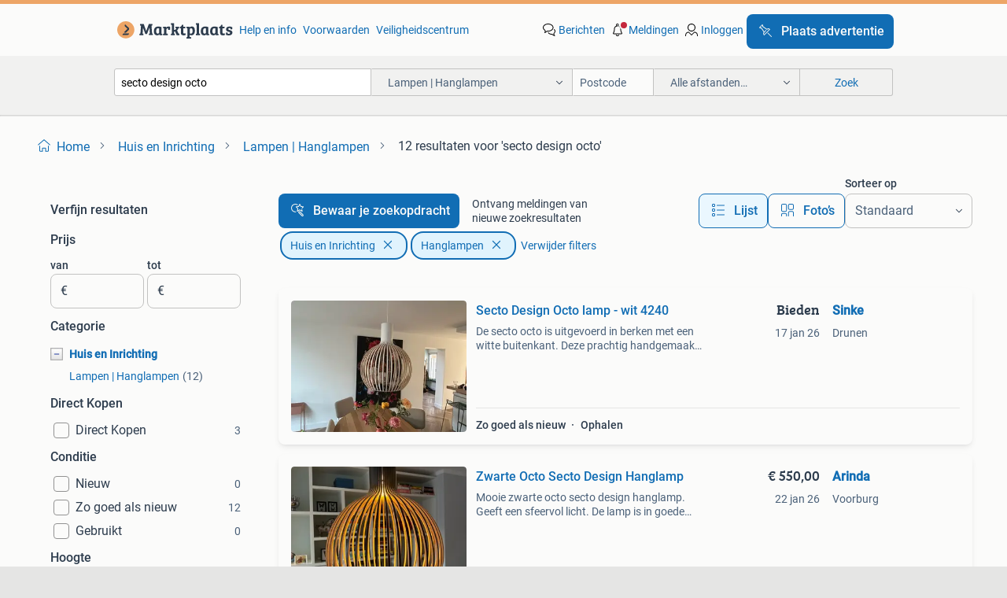

--- FILE ---
content_type: text/html; charset=utf-8
request_url: https://www.marktplaats.nl/l/huis-en-inrichting/lampen-hanglampen/q/secto+design+octo/
body_size: 42534
content:
<!DOCTYPE html><html lang="nl" data-theme="light"><head><meta charSet="utf-8" data-next-head=""/><meta name="viewport" content="width=device-width, initial-scale=1" data-next-head=""/><script async="" src="https://www.hzcdn.io/bff/static/vendor/ecg-js-ga-tracking/index.3e3977d7.js"></script><script async="" src="//www.google-analytics.com/analytics.js"></script><script async="" src="//p.marktplaats.net/identity/v2/mid.js"></script><title data-next-head="">≥ Secto Design Octo Hanglampen in Huis en Inrichting | Marktplaats</title><meta name="description" content="Ontdek de Secto Design Octo hanglampen. Handgemaakt van Fins berkenhout, de perfecte toevoeging voor ogni ruimte. Verken onze selectie nu!" data-next-head=""/><meta name="robots" content="index, follow" data-next-head=""/><link rel="canonical" href="https://www.marktplaats.nl/l/huis-en-inrichting/lampen-hanglampen/q/secto+design+octo/" data-next-head=""/><meta http-equiv="Content-Language" content="nl"/><link rel="shortcut icon" href="https://www.hzcdn.io/bff/static/vendor/hz-web-ui/mp/favicons/favicon.53911c94.ico"/><link rel="apple-touch-icon" sizes="57x57" href="https://www.hzcdn.io/bff/static/vendor/hz-web-ui/mp/favicons/apple-touch-icon-57x57.c048cb4e.png"/><link rel="apple-touch-icon" sizes="114x114" href="https://www.hzcdn.io/bff/static/vendor/hz-web-ui/mp/favicons/apple-touch-icon-114x114.ea366763.png"/><link rel="apple-touch-icon" sizes="72x72" href="https://www.hzcdn.io/bff/static/vendor/hz-web-ui/mp/favicons/apple-touch-icon-72x72.59be38cf.png"/><link rel="apple-touch-icon" sizes="144x144" href="https://www.hzcdn.io/bff/static/vendor/hz-web-ui/mp/favicons/apple-touch-icon-144x144.ffaf6f9c.png"/><link rel="apple-touch-icon" sizes="60x60" href="https://www.hzcdn.io/bff/static/vendor/hz-web-ui/mp/favicons/apple-touch-icon-60x60.162072b8.png"/><link rel="apple-touch-icon" sizes="120x120" href="https://www.hzcdn.io/bff/static/vendor/hz-web-ui/mp/favicons/apple-touch-icon-120x120.2dae936e.png"/><link rel="apple-touch-icon" sizes="76x76" href="https://www.hzcdn.io/bff/static/vendor/hz-web-ui/mp/favicons/apple-touch-icon-76x76.cb92b85b.png"/><link rel="apple-touch-icon" sizes="152x152" href="https://www.hzcdn.io/bff/static/vendor/hz-web-ui/mp/favicons/apple-touch-icon-152x152.5acb4c1d.png"/><link rel="apple-touch-icon" sizes="180x180" href="https://www.hzcdn.io/bff/static/vendor/hz-web-ui/mp/favicons/apple-touch-icon-180x180.675f318c.png"/><link rel="icon" type="image/png" sizes="192x192" href="https://www.hzcdn.io/bff/static/vendor/hz-web-ui/mp/favicons/favicon-192x192.d48b5e19.png"/><link rel="icon" type="image/png" sizes="160x160" href="https://www.hzcdn.io/bff/static/vendor/hz-web-ui/mp/favicons/favicon-160x160.585782bb.png"/><link rel="icon" type="image/png" sizes="96x96" href="https://www.hzcdn.io/bff/static/vendor/hz-web-ui/mp/favicons/favicon-96x96.6f26ecda.png"/><link rel="icon" type="image/png" sizes="16x16" href="https://www.hzcdn.io/bff/static/vendor/hz-web-ui/mp/favicons/favicon-16x16.c740ee66.png"/><link rel="icon" type="image/png" sizes="32x32" href="https://www.hzcdn.io/bff/static/vendor/hz-web-ui/mp/favicons/favicon-32x32.46bc961c.png"/><meta name="theme-color" content="#eda566"/><meta name="msapplication-TileColor" content="#eda566"/><meta name="msapplication-square150x150logo" content="https://www.hzcdn.io/bff/static/vendor/hz-web-ui/mp/favicons/mstile-150x150.fe394456.png"/><meta name="msapplication-square310x310logo" content="https://www.hzcdn.io/bff/static/vendor/hz-web-ui/mp/favicons/mstile-310x310.f868dd30.png"/><meta name="msapplication-square70x70logo" content="https://www.hzcdn.io/bff/static/vendor/hz-web-ui/mp/favicons/mstile-70x70.3110e2eb.png"/><meta name="msapplication-wide310x150logo" content="https://www.hzcdn.io/bff/static/vendor/hz-web-ui/mp/favicons/mstile-310x150.1ed97f84.png"/><meta name="msapplication-config" content="none"/><meta name="google-adsense-account" content="sites-7225412995316507"/><link rel="alternate" href="android-app://nl.marktplaats.android/marktplaats/search/execute?query=secto+design+octo&amp;categoryId=1258&amp;utm_source=google&amp;utm_medium=organic"/><link rel="preload" href="https://www.hzcdn.io/bff/static/_next/static/css/9e489c7708211639.css" as="style" crossorigin="anonymous"/><link rel="preload" href="https://www.hzcdn.io/bff/static/_next/static/css/0fef43449f52bba6.css" as="style" crossorigin="anonymous"/><script type="application/ld+json" data-next-head="">{"@context":"https:\u002F\u002Fschema.org","@type":"BreadcrumbList","itemListElement":[{"@type":"ListItem","position":1,"name":"Marktplaats","item":"https:\u002F\u002Fwww.marktplaats.nl\u002F"},{"@type":"ListItem","position":2,"name":"Huis en Inrichting","item":"https:\u002F\u002Fwww.marktplaats.nl\u002Fl\u002Fhuis-en-inrichting\u002F"},{"@type":"ListItem","position":3,"name":"Hanglampen","item":"https:\u002F\u002Fwww.marktplaats.nl\u002Fl\u002Fhuis-en-inrichting\u002Flampen-hanglampen\u002F"},{"@type":"ListItem","position":4,"name":"secto design octo","item":"https:\u002F\u002Fwww.marktplaats.nl\u002Fl\u002Fhuis-en-inrichting\u002Flampen-hanglampen\u002Fq\u002Fsecto+design+octo\u002F"}]}</script><script type="application/ld+json" data-next-head="">{"@context":"https:\u002F\u002Fschema.org","@type":"ItemList","itemListElement":[{"@type":["ListItem"],"position":1,"item":{"@type":["Product"],"name":"Secto Design Octo lamp - wit 4240","description":"De secto octo is uitgevoerd in berken met een witte buitenkant. Deze prachtig handgemaakte designlamp is vervaardigd uit gebogen houten latjes. De openingen tussen de latten zorgen ervoor dat het lich","image":"\u002F\u002Fimages.marktplaats.com\u002Fapi\u002Fv1\u002Flisting-mp-p\u002Fimages\u002Fe4\u002Fe4ce255d-3510-4260-8b1b-50adda4e6a28?rule=ecg_mp_eps$_82","url":"\u002Fv\u002Fhuis-en-inrichting\u002Flampen-hanglampen\u002Fm2356406183-secto-design-octo-lamp-wit-4240","offers":{"@type":"Offer","availability":"https:\u002F\u002Fschema.org\u002FInStock","price":0,"priceCurrency":"EUR"}}},{"@type":["ListItem"],"position":2,"item":{"@type":["Product"],"name":"Zwarte Octo Secto Design Hanglamp","description":"Mooie zwarte octo secto design hanglamp. Geeft een sfeervol licht. De lamp is in goede staat en een echte eyecatcher in elk interieur.","image":"\u002F\u002Fimages.marktplaats.com\u002Fapi\u002Fv1\u002Flisting-mp-p\u002Fimages\u002Ff1\u002Ff1925b7d-9335-4cf3-857b-5b51d76af99f?rule=ecg_mp_eps$_82","url":"\u002Fv\u002Fhuis-en-inrichting\u002Flampen-hanglampen\u002Fm2358185170-zwarte-octo-secto-design-hanglamp","offers":{"@type":"Offer","availability":"https:\u002F\u002Fschema.org\u002FInStock","price":55000,"priceCurrency":"EUR"}}},{"@type":["ListItem"],"position":3,"item":{"@type":["Product"],"name":"Secto Design Octo 4240 Hanglamp Wit","description":"Deze secto design octo 4240 hanglamp is een prachtige toevoeging aan elk interieur. De lamp is gemaakt van wit gelamineerd, gecertificeerd hout en heeft een e27 fitting. Een stijlvolle en duurzame keu","image":"\u002F\u002Fimages.marktplaats.com\u002Fapi\u002Fv1\u002Flisting-mp-p\u002Fimages\u002F0a\u002F0aa2e64f-3930-4996-94c8-43c34f4ee62d?rule=ecg_mp_eps$_82","url":"\u002Fv\u002Fhuis-en-inrichting\u002Flampen-hanglampen\u002Fm2358034302-secto-design-octo-4240-hanglamp-wit","offers":{"@type":"Offer","availability":"https:\u002F\u002Fschema.org\u002FInStock","price":0,"priceCurrency":"EUR"}}},{"@type":["ListItem"],"position":4,"item":{"@type":["Product"],"name":"Secto Design Octo hanglamp","description":"Prachtige secto design octo hanglamp, een designklassieker uit finland. De lamp is gemaakt van berkenhout en geeft een warm en sfeervol licht. Perfect voor boven de eettafel of in de woonkamer. De lam","image":"\u002F\u002Fimages.marktplaats.com\u002Fapi\u002Fv1\u002Flisting-mp-p\u002Fimages\u002F2e\u002F2e2e528c-9581-42d1-b66d-e6885ed30b20?rule=ecg_mp_eps$_82","url":"\u002Fv\u002Fhuis-en-inrichting\u002Flampen-hanglampen\u002Fm2357045748-secto-design-octo-hanglamp","offers":{"@type":"Offer","availability":"https:\u002F\u002Fschema.org\u002FInStock","price":49900,"priceCurrency":"EUR"}}},{"@type":["ListItem"],"position":5,"item":{"@type":["Product"],"name":"Secto houten hanglamp beige","description":"Namaak secto design octo hanglamp. Kleur beige","image":"\u002F\u002Fimages.marktplaats.com\u002Fapi\u002Fv1\u002Flisting-mp-p\u002Fimages\u002F13\u002F13c12289-7bb4-4b28-8188-8d9e50096e0a?rule=ecg_mp_eps$_82","url":"\u002Fv\u002Fhuis-en-inrichting\u002Flampen-hanglampen\u002Fm2358990041-secto-houten-hanglamp-beige","offers":{"@type":"Offer","availability":"https:\u002F\u002Fschema.org\u002FInStock","price":5800,"priceCurrency":"EUR"}}},{"@type":["ListItem"],"position":6,"item":{"@type":["Product"],"name":"Secto Octo Design Hanglamp","description":"Prachtige secto octo design hanglamp. Gemaakt van hout en geeft een warme sfeer. In goede staat. De octo 4240 hanglamp van secto design is 1 van de grootste lampen van secto design. Het is dan ook ech","image":"\u002F\u002Fimages.marktplaats.com\u002Fapi\u002Fv1\u002Flisting-mp-p\u002Fimages\u002Fec\u002Fec06ad9b-94ed-4ba5-9fd7-4eb01cfe5304?rule=ecg_mp_eps$_82","url":"\u002Fv\u002Fhuis-en-inrichting\u002Flampen-hanglampen\u002Fm2348680254-secto-octo-design-hanglamp","offers":{"@type":"Offer","availability":"https:\u002F\u002Fschema.org\u002FInStock","price":50000,"priceCurrency":"EUR"}}},{"@type":["ListItem"],"position":7,"item":{"@type":["Product"],"name":"Secto octo 4240 berken hanglamp","description":"Prachtige secto octo hanglamp. Berken uitvoering.","image":"\u002F\u002Fimages.marktplaats.com\u002Fapi\u002Fv1\u002Flisting-mp-p\u002Fimages\u002Fbe\u002Fbe782ae7-c1f0-4dbd-b835-c305d6f06715?rule=ecg_mp_eps$_82","url":"\u002Fv\u002Fhuis-en-inrichting\u002Flampen-hanglampen\u002Fm2347934467-secto-octo-4240-berken-hanglamp","offers":{"@type":"Offer","availability":"https:\u002F\u002Fschema.org\u002FInStock","price":65000,"priceCurrency":"EUR"}}},{"@type":["ListItem"],"position":8,"item":{"@type":["Product"],"name":"Secto Octo Design Lamp - In Goede Staat!","description":"Prachtige secto octo design lamp te koop. De lamp is in goede staat en klaar om een nieuwe ruimte te verlichten. Doe een goed bod en kom hem ophalen!","image":"\u002F\u002Fimages.marktplaats.com\u002Fapi\u002Fv1\u002Flisting-mp-p\u002Fimages\u002Ff7\u002Ff7046b82-6743-479f-86c6-cb69476ae90e?rule=ecg_mp_eps$_82","url":"\u002Fv\u002Fhuis-en-inrichting\u002Flampen-hanglampen\u002Fm2337273647-secto-octo-design-lamp-in-goede-staat","offers":{"@type":"Offer","availability":"https:\u002F\u002Fschema.org\u002FInStock","price":0,"priceCurrency":"EUR"}}},{"@type":["ListItem"],"position":9,"item":{"@type":["Product"],"name":"Secto Octo 4240 (68x54 cm) Stijlvolle design lamp","description":"Ben je op zoek naar een echte eyecatcher boven de eettafel, in de woonkamer of hal? Dan is deze originele secto octo 4240 hanglamp precies wat je zoekt! ✅ Scandinavisch design ✅ afmetingen: 68 cm hoog","image":"\u002F\u002Fimages.marktplaats.com\u002Fapi\u002Fv1\u002Flisting-mp-p\u002Fimages\u002F6c\u002F6c710160-1c34-487c-87ce-1eb5add76b48?rule=ecg_mp_eps$_82","url":"\u002Fv\u002Fhuis-en-inrichting\u002Flampen-hanglampen\u002Fm2340719334-secto-octo-4240-68x54-cm-stijlvolle-design-lamp","offers":{"@type":"Offer","availability":"https:\u002F\u002Fschema.org\u002FInStock","price":67500,"priceCurrency":"EUR"}}},{"@type":["ListItem"],"position":10,"item":{"@type":["Product"],"name":"Houten Design Lamp – Naturel Ø45cm","description":"Houten design lamp in de stijl van de bekende secto octo lamp. Hier gaat een e27 peer in. Diameter ongeveer ø45cm. Mag weg vanwege verhuizing. Liefst ophalen in amsterdam oost.","image":"\u002F\u002Fimages.marktplaats.com\u002Fapi\u002Fv1\u002Flisting-mp-p\u002Fimages\u002F46\u002F4627f632-7e7c-4e86-9c27-4565eff9a6f5?rule=ecg_mp_eps$_82","url":"\u002Fv\u002Fhuis-en-inrichting\u002Flampen-hanglampen\u002Fm2352686846-houten-design-lamp-naturel-o45cm","offers":{"@type":"Offer","availability":"https:\u002F\u002Fschema.org\u002FInStock","price":19000,"priceCurrency":"EUR"}}},{"@type":["ListItem"],"position":11,"item":{"@type":["Product"],"name":"Houten hanglamp Scandinavisch design","description":"Mooie houten hanglamp. Lijkt beetje op de stijl van de secto octo lamp. De lamp is gemaakt van dunne houten latjes die een open structuur vormen. Dit zorgt voor een sfeervol lichteffect. Schijnt niet ","image":"\u002F\u002Fimages.marktplaats.com\u002Fapi\u002Fv1\u002Flisting-mp-p\u002Fimages\u002Fa8\u002Fa8a90ad3-4c86-4949-b46f-286041329786?rule=ecg_mp_eps$_82","url":"\u002Fv\u002Fhuis-en-inrichting\u002Flampen-hanglampen\u002Fm2343844717-houten-hanglamp-scandinavisch-design","offers":{"@type":"Offer","availability":"https:\u002F\u002Fschema.org\u002FInStock","price":10000,"priceCurrency":"EUR"}}},{"@type":["ListItem"],"position":12,"item":{"@type":["Product"],"name":"Design hanglamp - Secto Design Octo 4240 look","description":"Mooie design hanglamp in de stijl van de secto design octo 4240. De lamp is gemaakt van hout en geeft een warm en sfeervol licht. Perfect voor boven de eettafel of in de woonkamer. In goede staat.","image":"\u002F\u002Fimages.marktplaats.com\u002Fapi\u002Fv1\u002Flisting-mp-p\u002Fimages\u002F48\u002F483c409f-2070-43c3-a6f1-55a0a2356a5a?rule=ecg_mp_eps$_82","url":"\u002Fv\u002Fhuis-en-inrichting\u002Flampen-hanglampen\u002Fm2354134391-design-hanglamp-secto-design-octo-4240-look","offers":{"@type":"Offer","availability":"https:\u002F\u002Fschema.org\u002FInStock","price":0,"priceCurrency":"EUR"}}},{"@type":["ListItem"],"position":13,"item":{"@type":["Product"],"name":"Secto Octo 4240 hanglamp - berken","description":"Aangeboden: secto octo 4240 hanglamp in natuurlijk berken. De lamp is iets meer dan een jaar oud en in nieuwstaat. Nieuwprijs was €875,- (aankoopbon aanwezig). Een prachtige designlamp die een wa","image":"\u002F\u002Fimages.marktplaats.com\u002Fapi\u002Fv1\u002Flisting-mp-p\u002Fimages\u002Fe8\u002Fe87c14e9-c85b-49b5-974c-dccc86d85b91?rule=ecg_mp_eps$_82","url":"\u002Fv\u002Fhuis-en-inrichting\u002Flampen-hanglampen\u002Fm2354899515-secto-octo-4240-hanglamp-berken","offers":{"@type":"Offer","availability":"https:\u002F\u002Fschema.org\u002FInStock","price":65000,"priceCurrency":"EUR"}}},{"@type":["ListItem"],"position":14,"item":{"@type":["Product"],"name":"Houten hanglamp - Secto Design Finland","description":"Secto design hanglamp 4240, natural berkenhout, 68 cm hoog, 54 cm doorsnee, inclusief ledlamp. Huidige nieuwprijs (incl. Korting) € 892","image":"\u002F\u002Fimages.marktplaats.com\u002Fapi\u002Fv1\u002Flisting-mp-p\u002Fimages\u002F1c\u002F1c66bae6-7da6-460d-ae65-d7901bec7d70?rule=ecg_mp_eps$_82","url":"\u002Fv\u002Fhuis-en-inrichting\u002Flampen-hanglampen\u002Fm2357935884-houten-hanglamp-secto-design-finland","offers":{"@type":"Offer","availability":"https:\u002F\u002Fschema.org\u002FInStock","price":45000,"priceCurrency":"EUR"}}},{"@type":["ListItem"],"position":15,"item":{"@type":["Product"],"name":"Secto Design Aspiro 8000 hanglamp","description":"Wegens overcompleet. In goede staat. De secto design aspiro 8000 hanglamp led. Nieuwprijs €840.- De aspiro 8000 hanglamp led van secto design heeft een natuurlijke berkenhouten kleur. De kabel he","image":"\u002F\u002Fimages.marktplaats.com\u002Fapi\u002Fv1\u002Flisting-mp-p\u002Fimages\u002F9e\u002F9ec5ada6-ca8b-47f6-9f71-a569e034c60c?rule=ecg_mp_eps$_82","url":"\u002Fv\u002Fhuis-en-inrichting\u002Flampen-hanglampen\u002Fm2352969923-secto-design-aspiro-8000-hanglamp","offers":{"@type":"Offer","availability":"https:\u002F\u002Fschema.org\u002FInStock","price":25000,"priceCurrency":"EUR"}}},{"@type":["ListItem"],"position":16,"item":{"@type":["Product"],"name":"Scandinavisch design hanglamp","description":"Houten lamp in de vorm van een gloeilamp, bestaande uit 32 multiplex plaatjes. Hele leuke lamp, maar mijn huis is helaas echt te klein voor zo'n groot object. Wie maak ik er blij mee? Hoogte ongev","image":"\u002F\u002Fimages.marktplaats.com\u002Fapi\u002Fv1\u002Flisting-mp-p\u002Fimages\u002Fac\u002Fac331fce-5937-4d08-a035-1dfdd333d988?rule=ecg_mp_eps$_82","url":"\u002Fv\u002Fhuis-en-inrichting\u002Flampen-hanglampen\u002Fm2334396041-scandinavisch-design-hanglamp","offers":{"@type":"Offer","availability":"https:\u002F\u002Fschema.org\u002FInStock","price":1500,"priceCurrency":"EUR"}}},{"@type":["ListItem"],"position":17,"item":{"@type":["Product"],"name":"hanglamp Scandinavisch design","description":"Mooie grote design plafond-\u002Fhanglamp. Buitenzijde geborsteld aluminium, binnenzijde lichtblauw. Weet niet precies ontwerper of fabrikant, lijkt scandinavisch, deens, poulsen ontwerp. Space age? Doorsn","image":"\u002F\u002Fimages.marktplaats.com\u002Fapi\u002Fv1\u002Flisting-mp-p\u002Fimages\u002F57\u002F570646b8-f336-47e1-b162-5b9a61e0d588?rule=ecg_mp_eps$_82","url":"\u002Fv\u002Fhuis-en-inrichting\u002Flampen-hanglampen\u002Fm2357649966-hanglamp-scandinavisch-design","offers":{"@type":"Offer","availability":"https:\u002F\u002Fschema.org\u002FInStock","price":0,"priceCurrency":"EUR"}}},{"@type":["ListItem"],"position":18,"item":{"@type":["Product"],"name":"Hang lamp hout Scandinavisch Design NIEUW!!!","description":"Nieuw houten hang lamp!!! Scandinavisch design. Afmetingen: hoogte 44 cm ø midden 35 cm ø onderkant 25 cm bieden exclusief verzendkosten… dhl €5,95. Dhl punt €4,95.","image":"\u002F\u002Fimages.marktplaats.com\u002Fapi\u002Fv1\u002Flisting-mp-p\u002Fimages\u002F41\u002F412219c0-9c7a-4870-a77a-1173bd93e5ec?rule=ecg_mp_eps$_82","url":"\u002Fv\u002Fhuis-en-inrichting\u002Flampen-hanglampen\u002Fm2352371630-hang-lamp-hout-scandinavisch-design-nieuw","offers":{"@type":"Offer","availability":"https:\u002F\u002Fschema.org\u002FInStock","price":3500,"priceCurrency":"EUR"}}},{"@type":["ListItem"],"position":19,"item":{"@type":["Product"],"name":"Nieuwe hanglampen, Scandinavisch design.","description":"In ongeopende verpakking, prachtige plafondlamp, splinternieuw en werkelijk prachtig. Zonder lichtbron. Normaal 120 euro. Doe en bod.","image":"\u002F\u002Fimages.marktplaats.com\u002Fapi\u002Fv1\u002Flisting-mp-p\u002Fimages\u002F8b\u002F8ba0efc0-759d-4494-bbe0-de940a559a4c?rule=ecg_mp_eps$_82","url":"\u002Fv\u002Fhuis-en-inrichting\u002Flampen-hanglampen\u002Fm2358679213-nieuwe-hanglampen-scandinavisch-design","offers":{"@type":"Offer","availability":"https:\u002F\u002Fschema.org\u002FInStock","price":7500,"priceCurrency":"EUR"}}},{"@type":["ListItem"],"position":20,"item":{"@type":["Product"],"name":"ph5 retro scandinavisch hanglamp deens design","description":"Zo goed als nieuw ph5 lamp diameter 40cm vraagprijs 285 euro","image":"\u002F\u002Fimages.marktplaats.com\u002Fapi\u002Fv1\u002Flisting-mp-p\u002Fimages\u002F28\u002F2838b913-bc20-4409-9e13-8eebdf6e83ee?rule=ecg_mp_eps$_82","url":"\u002Fv\u002Fhuis-en-inrichting\u002Flampen-hanglampen\u002Fm2339844669-ph5-retro-scandinavisch-hanglamp-deens-design","offers":{"@type":"Offer","availability":"https:\u002F\u002Fschema.org\u002FInStock","price":28500,"priceCurrency":"EUR"}}},{"@type":["ListItem"],"position":21,"item":{"@type":["Product"],"name":"Houten design lamp","description":"Mooie houten design lamp. Geeft een sfeervol licht. Geschikt voor diverse interieurstijlen. In goede staat. Stekker moet eraan gezet worden.","image":"\u002F\u002Fimages.marktplaats.com\u002Fapi\u002Fv1\u002Flisting-mp-p\u002Fimages\u002F4c\u002F4c65b158-1ff3-43d6-8266-16c9dcd7dede?rule=ecg_mp_eps$_82","url":"\u002Fv\u002Fhuis-en-inrichting\u002Flampen-hanglampen\u002Fm2342087508-houten-design-lamp","offers":{"@type":"Offer","availability":"https:\u002F\u002Fschema.org\u002FInStock","price":0,"priceCurrency":"EUR"}}}]}</script><script type="application/ld+json" data-next-head="">[{"@context":"https:\u002F\u002Fschema.org","@type":"ImageObject","creditText":"Marktplaats","name":"Secto Design Octo lamp - wit 4240","description":"De secto octo is uitgevoerd in berken met een witte buitenkant. Deze prachtig handgemaakte designlamp is vervaardigd uit gebogen houten latjes. De openingen tussen de latten zorgen ervoor da...","contentUrl":"https:\u002F\u002Fimages.marktplaats.com\u002Fapi\u002Fv1\u002Flisting-mp-p\u002Fimages\u002Fe4\u002Fe4ce255d-3510-4260-8b1b-50adda4e6a28?rule=ecg_mp_eps$_85.jpg","creator":{"@type":"Person","name":"Sinke"},"representativeOfPage":false},{"@context":"https:\u002F\u002Fschema.org","@type":"ImageObject","creditText":"Marktplaats","name":"Zwarte Octo Secto Design Hanglamp","description":"Mooie zwarte octo secto design hanglamp. Geeft een sfeervol licht. De lamp is in goede staat en een echte eyecatcher in elk interieur.","contentUrl":"https:\u002F\u002Fimages.marktplaats.com\u002Fapi\u002Fv1\u002Flisting-mp-p\u002Fimages\u002Ff1\u002Ff1925b7d-9335-4cf3-857b-5b51d76af99f?rule=ecg_mp_eps$_85.jpg","creator":{"@type":"Person","name":"Arinda"},"representativeOfPage":false},{"@context":"https:\u002F\u002Fschema.org","@type":"ImageObject","creditText":"Marktplaats","name":"Secto Design Octo 4240 Hanglamp Wit","description":"Deze secto design octo 4240 hanglamp is een prachtige toevoeging aan elk interieur. De lamp is gemaakt van wit gelamineerd, gecertificeerd hout en heeft een e27 fitting. Een stijlvolle en du...","contentUrl":"https:\u002F\u002Fimages.marktplaats.com\u002Fapi\u002Fv1\u002Flisting-mp-p\u002Fimages\u002F0a\u002F0aa2e64f-3930-4996-94c8-43c34f4ee62d?rule=ecg_mp_eps$_85.jpg","creator":{"@type":"Person","name":"Vanhal"},"representativeOfPage":false},{"@context":"https:\u002F\u002Fschema.org","@type":"ImageObject","creditText":"Marktplaats","name":"Secto Design Octo hanglamp","description":"Prachtige secto design octo hanglamp, een designklassieker uit finland. De lamp is gemaakt van berkenhout en geeft een warm en sfeervol licht. Perfect voor boven de eettafel of in de woonkam...","contentUrl":"https:\u002F\u002Fimages.marktplaats.com\u002Fapi\u002Fv1\u002Flisting-mp-p\u002Fimages\u002F2e\u002F2e2e528c-9581-42d1-b66d-e6885ed30b20?rule=ecg_mp_eps$_85.jpg","creator":{"@type":"Person","name":"Wouter"},"representativeOfPage":false},{"@context":"https:\u002F\u002Fschema.org","@type":"ImageObject","creditText":"Marktplaats","name":"Secto houten hanglamp beige","description":"Namaak secto design octo hanglamp. Kleur beige","contentUrl":"https:\u002F\u002Fimages.marktplaats.com\u002Fapi\u002Fv1\u002Flisting-mp-p\u002Fimages\u002F13\u002F13c12289-7bb4-4b28-8188-8d9e50096e0a?rule=ecg_mp_eps$_85.jpg","creator":{"@type":"Person","name":"Nedi"},"representativeOfPage":false},{"@context":"https:\u002F\u002Fschema.org","@type":"ImageObject","creditText":"Marktplaats","name":"Secto Octo Design Hanglamp","description":"Prachtige secto octo design hanglamp. Gemaakt van hout en geeft een warme sfeer. In goede staat. De octo 4240 hanglamp van secto design is 1 van de grootste lampen van secto design. Het is d...","contentUrl":"https:\u002F\u002Fimages.marktplaats.com\u002Fapi\u002Fv1\u002Flisting-mp-p\u002Fimages\u002Fec\u002Fec06ad9b-94ed-4ba5-9fd7-4eb01cfe5304?rule=ecg_mp_eps$_85.jpg","creator":{"@type":"Person","name":"Erik"},"representativeOfPage":false},{"@context":"https:\u002F\u002Fschema.org","@type":"ImageObject","creditText":"Marktplaats","name":"Secto octo 4240 berken hanglamp","description":"Prachtige secto octo hanglamp. Berken uitvoering.","contentUrl":"https:\u002F\u002Fimages.marktplaats.com\u002Fapi\u002Fv1\u002Flisting-mp-p\u002Fimages\u002Fbe\u002Fbe782ae7-c1f0-4dbd-b835-c305d6f06715?rule=ecg_mp_eps$_85.jpg","creator":{"@type":"Person","name":"SF"},"representativeOfPage":false},{"@context":"https:\u002F\u002Fschema.org","@type":"ImageObject","creditText":"Marktplaats","name":"Secto Octo Design Lamp - In Goede Staat!","description":"Prachtige secto octo design lamp te koop. De lamp is in goede staat en klaar om een nieuwe ruimte te verlichten. Doe een goed bod en kom hem ophalen!","contentUrl":"https:\u002F\u002Fimages.marktplaats.com\u002Fapi\u002Fv1\u002Flisting-mp-p\u002Fimages\u002Ff7\u002Ff7046b82-6743-479f-86c6-cb69476ae90e?rule=ecg_mp_eps$_85.jpg","creator":{"@type":"Person","name":"Miribo"},"representativeOfPage":false},{"@context":"https:\u002F\u002Fschema.org","@type":"ImageObject","creditText":"Marktplaats","name":"Secto Octo 4240 (68x54 cm) Stijlvolle design lamp","description":"Ben je op zoek naar een echte eyecatcher boven de eettafel, in de woonkamer of hal? Dan is deze originele secto octo 4240 hanglamp precies wat je zoekt! ✅ Scandinavisch design ✅ afmetingen: ...","contentUrl":"https:\u002F\u002Fimages.marktplaats.com\u002Fapi\u002Fv1\u002Flisting-mp-p\u002Fimages\u002F6c\u002F6c710160-1c34-487c-87ce-1eb5add76b48?rule=ecg_mp_eps$_85.jpg","creator":{"@type":"Person","name":"Ivo Meinen"},"representativeOfPage":false},{"@context":"https:\u002F\u002Fschema.org","@type":"ImageObject","creditText":"Marktplaats","name":"Houten Design Lamp – Naturel Ø45cm","description":"Houten design lamp in de stijl van de bekende secto octo lamp. Hier gaat een e27 peer in. Diameter ongeveer ø45cm. Mag weg vanwege verhuizing. Liefst ophalen in amsterdam oost.","contentUrl":"https:\u002F\u002Fimages.marktplaats.com\u002Fapi\u002Fv1\u002Flisting-mp-p\u002Fimages\u002F46\u002F4627f632-7e7c-4e86-9c27-4565eff9a6f5?rule=ecg_mp_eps$_85.jpg","creator":{"@type":"Person","name":"May"},"representativeOfPage":false},{"@context":"https:\u002F\u002Fschema.org","@type":"ImageObject","creditText":"Marktplaats","name":"Houten hanglamp Scandinavisch design","description":"Mooie houten hanglamp. Lijkt beetje op de stijl van de secto octo lamp. De lamp is gemaakt van dunne houten latjes die een open structuur vormen. Dit zorgt voor een sfeervol lichteffect. Sch...","contentUrl":"https:\u002F\u002Fimages.marktplaats.com\u002Fapi\u002Fv1\u002Flisting-mp-p\u002Fimages\u002Fa8\u002Fa8a90ad3-4c86-4949-b46f-286041329786?rule=ecg_mp_eps$_85.jpg","creator":{"@type":"Person","name":"Charly"},"representativeOfPage":false},{"@context":"https:\u002F\u002Fschema.org","@type":"ImageObject","creditText":"Marktplaats","name":"Design hanglamp - Secto Design Octo 4240 look","description":"Mooie design hanglamp in de stijl van de secto design octo 4240. De lamp is gemaakt van hout en geeft een warm en sfeervol licht. Perfect voor boven de eettafel of in de woonkamer. In goede ...","contentUrl":"https:\u002F\u002Fimages.marktplaats.com\u002Fapi\u002Fv1\u002Flisting-mp-p\u002Fimages\u002F48\u002F483c409f-2070-43c3-a6f1-55a0a2356a5a?rule=ecg_mp_eps$_85.jpg","creator":{"@type":"Person","name":"Danielle K"},"representativeOfPage":false},{"@context":"https:\u002F\u002Fschema.org","@type":"ImageObject","creditText":"Marktplaats","name":"Secto Octo 4240 hanglamp - berken","description":"Aangeboden: secto octo 4240 hanglamp in natuurlijk berken. De lamp is iets meer dan een jaar oud en in nieuwstaat. Nieuwprijs was €875,- (aankoopbon aanwezig). Een prachtige designlamp die e...","contentUrl":"https:\u002F\u002Fimages.marktplaats.com\u002Fapi\u002Fv1\u002Flisting-mp-p\u002Fimages\u002Fe8\u002Fe87c14e9-c85b-49b5-974c-dccc86d85b91?rule=ecg_mp_eps$_85.jpg","creator":{"@type":"Person","name":"Marcel"},"representativeOfPage":false},{"@context":"https:\u002F\u002Fschema.org","@type":"ImageObject","creditText":"Marktplaats","name":"Houten hanglamp - Secto Design Finland","description":"Secto design hanglamp 4240, natural berkenhout, 68 cm hoog, 54 cm doorsnee, inclusief ledlamp. Huidige nieuwprijs (incl. Korting) € 892","contentUrl":"https:\u002F\u002Fimages.marktplaats.com\u002Fapi\u002Fv1\u002Flisting-mp-p\u002Fimages\u002F1c\u002F1c66bae6-7da6-460d-ae65-d7901bec7d70?rule=ecg_mp_eps$_85.jpg","creator":{"@type":"Person","name":"WillemN"},"representativeOfPage":false},{"@context":"https:\u002F\u002Fschema.org","@type":"ImageObject","creditText":"Marktplaats","name":"Secto Design Aspiro 8000 hanglamp","description":"Wegens overcompleet. In goede staat. De secto design aspiro 8000 hanglamp led. Nieuwprijs €840.- De aspiro 8000 hanglamp led van secto design heeft een natuurlijke berkenhouten kleur. De kab...","contentUrl":"https:\u002F\u002Fimages.marktplaats.com\u002Fapi\u002Fv1\u002Flisting-mp-p\u002Fimages\u002F9e\u002F9ec5ada6-ca8b-47f6-9f71-a569e034c60c?rule=ecg_mp_eps$_85.jpg","creator":{"@type":"Person","name":"Vincent"},"representativeOfPage":false},{"@context":"https:\u002F\u002Fschema.org","@type":"ImageObject","creditText":"Marktplaats","name":"Scandinavisch design hanglamp","description":"Houten lamp in de vorm van een gloeilamp, bestaande uit 32 multiplex plaatjes. Hele leuke lamp, maar mijn huis is helaas echt te klein voor zo'n groot object. Wie maak ik er blij mee? Hoogte...","contentUrl":"https:\u002F\u002Fimages.marktplaats.com\u002Fapi\u002Fv1\u002Flisting-mp-p\u002Fimages\u002Fac\u002Fac331fce-5937-4d08-a035-1dfdd333d988?rule=ecg_mp_eps$_85.jpg","creator":{"@type":"Person","name":"Desiree"},"representativeOfPage":false},{"@context":"https:\u002F\u002Fschema.org","@type":"ImageObject","creditText":"Marktplaats","name":"hanglamp Scandinavisch design","description":"Mooie grote design plafond-\u002Fhanglamp. Buitenzijde geborsteld aluminium, binnenzijde lichtblauw. Weet niet precies ontwerper of fabrikant, lijkt scandinavisch, deens, poulsen ontwerp. Space a...","contentUrl":"https:\u002F\u002Fimages.marktplaats.com\u002Fapi\u002Fv1\u002Flisting-mp-p\u002Fimages\u002F57\u002F570646b8-f336-47e1-b162-5b9a61e0d588?rule=ecg_mp_eps$_85.jpg","creator":{"@type":"Person","name":"DSuper5"},"representativeOfPage":false},{"@context":"https:\u002F\u002Fschema.org","@type":"ImageObject","creditText":"Marktplaats","name":"Hang lamp hout Scandinavisch Design NIEUW!!!","description":"Nieuw houten hang lamp!!! Scandinavisch design. Afmetingen: hoogte 44 cm ø midden 35 cm ø onderkant 25 cm bieden exclusief verzendkosten… dhl €5,95. Dhl punt €4,95.","contentUrl":"https:\u002F\u002Fimages.marktplaats.com\u002Fapi\u002Fv1\u002Flisting-mp-p\u002Fimages\u002F41\u002F412219c0-9c7a-4870-a77a-1173bd93e5ec?rule=ecg_mp_eps$_85.jpg","creator":{"@type":"Person","name":"G"},"representativeOfPage":false},{"@context":"https:\u002F\u002Fschema.org","@type":"ImageObject","creditText":"Marktplaats","name":"Nieuwe hanglampen, Scandinavisch design.","description":"In ongeopende verpakking, prachtige plafondlamp, splinternieuw en werkelijk prachtig. Zonder lichtbron. Normaal 120 euro. Doe en bod.","contentUrl":"https:\u002F\u002Fimages.marktplaats.com\u002Fapi\u002Fv1\u002Flisting-mp-p\u002Fimages\u002F8b\u002F8ba0efc0-759d-4494-bbe0-de940a559a4c?rule=ecg_mp_eps$_85.jpg","creator":{"@type":"Person","name":"J. Muntinga"},"representativeOfPage":false},{"@context":"https:\u002F\u002Fschema.org","@type":"ImageObject","creditText":"Marktplaats","name":"ph5 retro scandinavisch hanglamp deens design","description":"Zo goed als nieuw ph5 lamp diameter 40cm vraagprijs 285 euro","contentUrl":"https:\u002F\u002Fimages.marktplaats.com\u002Fapi\u002Fv1\u002Flisting-mp-p\u002Fimages\u002F28\u002F2838b913-bc20-4409-9e13-8eebdf6e83ee?rule=ecg_mp_eps$_85.jpg","creator":{"@type":"Person","name":"Corne"},"representativeOfPage":false},{"@context":"https:\u002F\u002Fschema.org","@type":"ImageObject","creditText":"Marktplaats","name":"Houten design lamp","description":"Mooie houten design lamp. Geeft een sfeervol licht. Geschikt voor diverse interieurstijlen. In goede staat. Stekker moet eraan gezet worden.","contentUrl":"https:\u002F\u002Fimages.marktplaats.com\u002Fapi\u002Fv1\u002Flisting-mp-p\u002Fimages\u002F4c\u002F4c65b158-1ff3-43d6-8266-16c9dcd7dede?rule=ecg_mp_eps$_85.jpg","creator":{"@type":"Person","name":"Vintage Dreams"},"representativeOfPage":false}]</script><script type="application/ld+json" data-next-head="">{"@context":"https:\u002F\u002Fschema.org","@type":"WebPage","speakable":{"@type":"SpeakableSpecification","cssSelector":[".speakable-content-hidden .title",".speakable-content-hidden .description"]},"name":"≥ Secto Design Octo Hanglampen in Huis en Inrichting | Marktplaats","description":"Via Marktplaats: Ontdek de Secto Design Octo hanglampen. Handgemaakt van Fins berkenhout, de perfecte toevoeging voor ogni ruimte. Verken onze selectie nu!"}</script><link rel="stylesheet" href="https://www.hzcdn.io/bff/static/vendor/hz-design-tokens/mp/tokens/CssVars.16a3d88c.css"/><link rel="stylesheet" href="https://www.hzcdn.io/bff/static/vendor/hz-web-ui/mp/assets/Assets.bcc3aa46.css"/><link rel="stylesheet" href="https://www.hzcdn.io/bff/static/vendor/hz-web-ui/mp/Fonts.af97ee0f.css"/><link rel="stylesheet" href="https://www.hzcdn.io/bff/static/vendor/hz-web-ui/mp/icons/Icons.b1a42fc0.css"/><link rel="stylesheet" href="https://www.hzcdn.io/bff/static/vendor/hz-web-ui/mp/Index.399cc0e6.css"/><link rel="stylesheet" href="https://www.hzcdn.io/bff/static/vendor/hz-web-ui/mp/apps/Header/Index.e43d67f0.css"/><link rel="stylesheet" href="https://www.hzcdn.io/bff/static/vendor/hz-web-ui/mp/apps/LoginNudge/Index.452bb7be.css"/><script type="text/javascript">    (function (w, d, s, l, i) {
        w[l] = w[l] || [];
        w[l].push({'gtm.start': new Date().getTime(), event: 'gtm.js'});
        var f = d.getElementsByTagName(s)[0], j = d.createElement(s), dl = l != 'dataLayer' ? '&l=' + l : '';
        j.async = true;
        j.src = 'https://tagmanager.marktplaats.nl/gtm.js?id=' + i + dl;
        f.parentNode.insertBefore(j, f);
    })(window, document, 'script', 'dataLayer', 'GTM-TFG7LW');
</script><script type="text/javascript">
    const dataLayer = window.dataLayer || [];
    dataLayer.push({"s":{"pn":-1,"ps":-1,"tr":-1,"srt":{},"prc":{"mn":-1,"mx":-1}},"l":{"d":0,"pcid":""},"m":{},"p":{"t":"ResultsSearch","vt":"LR","v":7},"c":{"c":{"id":1258,"n":"Lampen | Hanglampen"},"l1":{"id":504,"n":"Huis en Inrichting"},"l2":{"id":1258,"n":"Lampen | Hanglampen"},"sfc":{"id":504,"n":"huis-en-inrichting"}},"u":{"li":false,"tg":{"stg":"hzbit1544_b|bnl31758_b|bnl16400_b|bnl13923_b|mp2199_b|hzbit1440_b|aur7918_b|configurablelandingpage_b|bnl30290_b|aur7826_b|bnl34031_b|hzbit1543_b|bnl34342_b|bnl4892_b|hzbit1405_b|bnl23670_b|bnl23670v3_b|aur3186_b|bnl31759_b"}},"d":{"ua":"Mozilla/5.0 (Macintosh; Intel Mac OS X 10_15_7) AppleWebKit/537.36 (KHTML, like Gecko) Chrome/131.0.0.0 Safari/537.36; ClaudeBot/1.0; +claudebot@anthropic.com)"},"a":{},"o":{}}, {"consentToAllPurposes":false}, {"consentToAllPurposes":false})</script><script type="text/javascript">window.ecGaEventsOnLoad = [];
    window.ecGa = window.ecGa || function() { (ecGa.q = ecGa.q || []).push(arguments) };
    window.ecGaInitialId = 'UA-4684363-31'</script><script type="text/javascript">window.customGlobalConfig = {"pageViewMetricConfig":{"vurl":"SearchResultsPage","isPageViewCustomMetricEnabled":true,"gptBatchMetricsEndpointUrl":"/metrics/displays"},"adsenseMetricConfig":{"vurl":"SearchResultsPage","enableAdsenseMetrics":true,"gptBatchMetricsEndpointUrl":"/metrics/displays"}}</script><script type="text/javascript">
    const STORAGE_SCROLL_KEY = 'lrp_scroll_store';
    const TYPE_BACK_FORWARD = 2;

    window.addEventListener('pageshow', (event) => {
      const isNavigatedBack =
        window?.performance?.getEntriesByType('navigation')?.[0]?.type === 'back_forward' ||
        window?.performance?.navigation?.type === TYPE_BACK_FORWARD;
      const isScrolledToTop = window.scrollY === 0;
      const isScrolledBelowSmartBanner = window.scrollY === 1;
      const scrollRestorationEvent = {
        eventAction: 'exposedScrollRestoration',
      };
      const storageItem = sessionStorage.getItem(STORAGE_SCROLL_KEY);
      let parsedStorageItem = {};
      if (storageItem) {
        try {
          parsedStorageItem = JSON.parse(storageItem);
        } catch (e) {
          sessionStorage.removeItem(STORAGE_SCROLL_KEY);
        }
      }
      const { href, pos, height } = parsedStorageItem;
      const samePage = href === window.location.href;
      const acceptableDiff = window.innerHeight / 2;
      const diffScrollPositions = Math.abs(pos - window.scrollY);

      if (isNavigatedBack && samePage && pos > 10 && (isScrolledToTop || isScrolledBelowSmartBanner || diffScrollPositions > acceptableDiff)) {
        if (history.scrollRestoration) {
          history.scrollRestoration = 'manual';
        }
        setTimeout(() => {
          const layoutElements = document.querySelectorAll('.hz-Page-body, .hz-Page-container--fullHeight');
          layoutElements.forEach((el) => {
            el.style.minHeight = height + 'px';
          });
          window.scrollTo(0, pos);
        }, 0);
      }
    });
  </script><link rel="stylesheet" href="https://www.hzcdn.io/bff/static/_next/static/css/9e489c7708211639.css" crossorigin="anonymous" data-n-g=""/><link rel="stylesheet" href="https://www.hzcdn.io/bff/static/_next/static/css/0fef43449f52bba6.css" crossorigin="anonymous" data-n-p=""/><noscript data-n-css=""></noscript><script defer="" crossorigin="anonymous" noModule="" src="https://www.hzcdn.io/bff/static/_next/static/chunks/polyfills-42372ed130431b0a.js"></script><script src="https://www.hzcdn.io/bff/static/_next/static/chunks/webpack-4703a58f85d3c682.js" defer="" crossorigin="anonymous"></script><script src="https://www.hzcdn.io/bff/static/_next/static/chunks/framework-117214d4b4dec970.js" defer="" crossorigin="anonymous"></script><script src="https://www.hzcdn.io/bff/static/_next/static/chunks/main-6c2b5bfdfee7465e.js" defer="" crossorigin="anonymous"></script><script src="https://www.hzcdn.io/bff/static/_next/static/chunks/pages/_app-7cf64b46993fc2e3.js" defer="" crossorigin="anonymous"></script><script src="https://www.hzcdn.io/bff/static/_next/static/chunks/614-4963f56e65520160.js" defer="" crossorigin="anonymous"></script><script src="https://www.hzcdn.io/bff/static/_next/static/chunks/580-72eb125308b262a8.js" defer="" crossorigin="anonymous"></script><script src="https://www.hzcdn.io/bff/static/_next/static/chunks/762-706ee0c75825ff92.js" defer="" crossorigin="anonymous"></script><script src="https://www.hzcdn.io/bff/static/_next/static/chunks/162-6d6564e90015ed12.js" defer="" crossorigin="anonymous"></script><script src="https://www.hzcdn.io/bff/static/_next/static/chunks/191-ca6f830a3869e778.js" defer="" crossorigin="anonymous"></script><script src="https://www.hzcdn.io/bff/static/_next/static/chunks/702-1d45a349b028a4f0.js" defer="" crossorigin="anonymous"></script><script src="https://www.hzcdn.io/bff/static/_next/static/chunks/193-8480737841edc87f.js" defer="" crossorigin="anonymous"></script><script src="https://www.hzcdn.io/bff/static/_next/static/chunks/pages/lrp.mp.nlnl-f4e36603636c7039.js" defer="" crossorigin="anonymous"></script><script src="https://www.hzcdn.io/bff/static/_next/static/wot_KauqHd_yhUU2OSlB_/_buildManifest.js" defer="" crossorigin="anonymous"></script><script src="https://www.hzcdn.io/bff/static/_next/static/wot_KauqHd_yhUU2OSlB_/_ssgManifest.js" defer="" crossorigin="anonymous"></script></head><body><div class="hz-Page-body hz-Page-body--lrp hz-Page"><link rel="preload" as="image" href="//www.hzcdn.io/bff/static/vendor/hz-web-ui/mp/assets/tenant--nlnl.fdb6d8c5.svg"/><link rel="preload" as="image" href="//www.hzcdn.io/bff/static/vendor/hz-web-ui/mp/assets/tenant-coin--nlnl.e0064ede.svg"/><link rel="preload" as="image" href="/bff/static/_next/assets/collapsible-menu-open-icon.08973cd1.png"/><link rel="preload" as="image" href="https://images.marktplaats.com/api/v1/listing-mp-p/images/e4/e4ce255d-3510-4260-8b1b-50adda4e6a28?rule=ecg_mp_eps$_82" fetchPriority="high"/><script async="" src="https://consent.marktplaats.nl/unified/wrapperMessagingWithoutDetection.js"></script><div id="__next"><script>function _typeof(t){return(_typeof="function"==typeof Symbol&&"symbol"==typeof Symbol.iterator?function(t){return typeof t}:function(t){return t&&"function"==typeof Symbol&&t.constructor===Symbol&&t!==Symbol.prototype?"symbol":typeof t})(t)}!function(){for(var t,e,o=[],n=window,r=n;r;){try{if(r.frames.__tcfapiLocator){t=r;break}}catch(t){}if(r===n.top)break;r=n.parent}t||(function t(){var e=n.document,o=!!n.frames.__tcfapiLocator;if(!o)if(e.body){var r=e.createElement("iframe");r.style.cssText="display:none",r.name="__tcfapiLocator",e.body.appendChild(r)}else setTimeout(t,5);return!o}(),n.__tcfapi=function(){for(var t=arguments.length,n=new Array(t),r=0;r<t;r++)n[r]=arguments[r];if(!n.length)return o;"setGdprApplies"===n[0]?n.length>3&&2===parseInt(n[1],10)&&"boolean"==typeof n[3]&&(e=n[3],"function"==typeof n[2]&&n[2]("set",!0)):"ping"===n[0]?"function"==typeof n[2]&&n[2]({gdprApplies:e,cmpLoaded:!1,cmpStatus:"stub"}):o.push(n)},n.addEventListener("message",(function(t){var e="string"==typeof t.data,o={};if(e)try{o=JSON.parse(t.data)}catch(t){}else o=t.data;var n="object"===_typeof(o)?o.__tcfapiCall:null;n&&window.__tcfapi(n.command,n.version,(function(o,r){var a={__tcfapiReturn:{returnValue:o,success:r,callId:n.callId}};t&&t.source&&t.source.postMessage&&t.source.postMessage(e?JSON.stringify(a):a,"*")}),n.parameter)}),!1))}();</script><script>
  window._sp_ss_config = {
    accountId: 1825,
    baseEndpoint: 'https://consent.marktplaats.nl',
    privacyManagerModalId: 1177336,
  };
</script><script src="https://www.hzcdn.io/bff/static/vendor/sourcepoint-lib/index.620fc35c.js"></script><header class=" u-stickyHeader" style="height:100%"><div class="hz-Header"><div class="hz-Header-ribbonTop"></div><div class="hz-Header-navBar hz-Header-bigger-touchAreas"><div class="hz-Header-maxWidth"><a class="hz-Link hz-Link--standalone hz-Header-logo" data-role="homepage" aria-label="Homepage" tabindex="0" href="/" role="link"><img src="//www.hzcdn.io/bff/static/vendor/hz-web-ui/mp/assets/tenant--nlnl.fdb6d8c5.svg" class="hz-Header-logo-desktop" alt="Marktplaats Start"/><img src="//www.hzcdn.io/bff/static/vendor/hz-web-ui/mp/assets/tenant-coin--nlnl.e0064ede.svg" class="hz-Header-logo-mobile" alt="Marktplaats Start"/></a><a class="hz-Button hz-Button--primary hz-Header-skipToMain" href="#main-container" data-role="skip-to-main">Ga naar advertenties</a><ul class="hz-Header-links"><li><a class="hz-Link hz-Link--isolated" tabindex="0" href="https://help.marktplaats.nl/s/" role="link">Help en info</a></li><li><a class="hz-Link hz-Link--isolated" tabindex="0" href="https://www.marktplaats.nl/i/help/over-marktplaats/voorwaarden-en-privacybeleid/algemene-gebruiksvoorwaarden.dot.html" role="link">Voorwaarden</a></li><li><a class="hz-Link hz-Link--isolated" tabindex="0" href="https://www.marktplaats.nl/m/veiligheidscentrum/" role="link">Veiligheidscentrum</a></li></ul><ul class="hz-Header-menu" data-role="nav-dropdown-menu"><li class="hz-hide-custom--messages"><a class="hz-Link hz-Link--isolated" data-sem="messagingDisplayAction" data-role="messaging" title="Berichten" tabindex="0" href="/messages" role="link"><div class="hz-Button-badge"><i class="hz-Icon hz-Icon--backgroundDefaultInverse hz-SvgIcon hz-SvgIconMessages" aria-hidden="true" data-sem="Icon"></i><span class="hz-hide-lte-md">Berichten</span></div></a></li><li><a class="hz-Link hz-Link--isolated" data-role="notifications" title="Meldingen" tabindex="0" href="/notifications" role="button"><div class="hz-Button-badge"><i class="hz-Icon hz-Icon--backgroundDefaultInverse hz-SvgIcon hz-SvgIconNotification" aria-hidden="true" data-sem="Icon"></i><i class="hz-Header-badge hz-Header-badge--signalAction"></i><span class="hz-hide-lte-md">Meldingen</span></div></a></li><li class="hz-hide-gte-lg"><button class="hz-Link hz-Link--isolated" data-role="hamburgerOpen" tabindex="0" type="button" role="link"><i class="hz-Icon hz-Icon--backgroundDefaultInverse hz-SvgIcon hz-SvgIconProfile" aria-hidden="true" data-sem="Icon"></i></button></li><li class="hz-hide-lte-md"><a class="hz-Link hz-Link--isolated" data-role="login" tabindex="0" href="/identity/v2/login?target=" role="link"><i class="hz-Icon hz-Icon--backgroundDefaultInverse hz-SvgIcon hz-SvgIconProfile" aria-hidden="true" data-sem="Icon"></i><span>Inloggen</span></a></li><li><a class="hz-Button hz-Button--primary hz-Button--callToAction" href="https://link.marktplaats.nl/link/placead/start" data-role="placeAd" tabindex="0" aria-label="Plaats advertentie"><span class="hz-Button-Icon hz-Button-Icon--start"><i class="hz-Icon hz-SvgIcon hz-SvgIconPinCallToActionForeground" aria-hidden="true" data-sem="Icon"></i></span><span class="hz-hide-lte-md">Plaats advertentie</span></a></li></ul></div></div><div class="hz-Header-searchBar"><div class="hz-Header-maxWidth "><form class="hz-SearchForm" data-role="searchForm" method="get"><div class="hz-SearchFieldset-standard"><div class="hz-SearchForm-query" data-role="searchForm-query"><div class="hz-Nav-dropdown hz-Nav-dropdown--full-width hz-Nav-dropdown--closed"><input class="hz-Nav-dropdown-toggle hz-Header-Autocomplete-input" spellCheck="false" data-role="searchForm-autocomplete" aria-label="Dropdown zoekbalk" autoComplete="off" tabindex="0" role="combobox" aria-expanded="false" aria-owns="dropdown-list" aria-describedby="autocomplete-instructions" name="query" value="secto design octo"/><div id="autocomplete-instructions" style="display:none">Typ om suggesties te zien. Gebruik de pijltjestoetsen om door de suggesties te navigeren en druk op Enter om een optie te selecteren.</div><div aria-live="polite" style="position:absolute;height:0;width:0;overflow:hidden"></div></div></div></div><div class="hz-SearchFieldset-advanced"><div class="hz-SearchForm-category"><div class="hz-CustomDropdown" data-role="searchForm-category-menu"><div class="hz-Custom-dropdown-container  is-dirty"><div class="hz-Input hz-dropdown-trigger" id="categoryId" role="button" aria-haspopup="listbox" aria-label="Lampen | Hanglampen selected, Kies categorie:, collapsed" aria-required="false" tabindex="0" data-testid="dropdown-trigger" data-value="1258"><span class="hz-dropdown-value">Lampen | Hanglampen</span><i class="hz-Icon hz-SvgIcon hz-SvgIconArrowDown" aria-hidden="true" data-sem="Icon"></i></div></div></div><input type="hidden" name="categoryId" value="1258"/></div><div id="formPostcode" class="hz-SearchForm-postcode"><div class="hz-TextField"><div class="hz-TextField-formControl"><input class="hz-TextField-input" autoComplete="off" placeholder="Postcode" aria-label="Postcode" id="TextField-" type="text" aria-describedby="TextField--Footer-helper-text" aria-invalid="false" name="postcode" value=""/></div><div class="hz-TextField-footer"><div></div><div id="live-announcement" role="alert" aria-live="polite" aria-atomic="true" style="position:absolute;height:0;width:0;overflow:hidden;display:none"></div></div></div></div><div class="hz-SearchForm-distance"><div class="hz-CustomDropdown" data-role="searchForm-distance-menu"><div class="hz-Custom-dropdown-container  is-dirty"><div class="hz-Input hz-dropdown-trigger" id="distance" role="button" aria-haspopup="listbox" aria-label="Alle afstanden… selected, Kies afstand:, collapsed" aria-required="false" tabindex="0" data-testid="dropdown-trigger" data-value="0"><span class="hz-dropdown-value">Alle afstanden…</span><i class="hz-Icon hz-SvgIcon hz-SvgIconArrowDown" aria-hidden="true" data-sem="Icon"></i></div></div></div><input type="hidden" name="distance" value="0"/></div></div><button class="hz-Button hz-Button--secondary hz-SearchForm-search" type="submit" data-role="searchForm-button" tabindex="0"><i class="hz-Icon hz-hide-gte-md hz-SvgIcon hz-SvgIconSearch" aria-hidden="true" data-sem="Icon"></i><span class="hz-show-md">Zoek</span></button><div class="hz-SearchForm-options"></div></form></div></div><div class="hz-Header-ribbonBottom"></div></div></header><!--$--><!--/$--><main class="hz-Page-container hz-Page-container--"><div class="hz-Page-content" id="content"><div class="speakable-content-hidden" hidden=""><p class="title">≥ Secto Design Octo Hanglampen in Huis en Inrichting | Marktplaats</p><p class="description">Ontdek de Secto Design Octo hanglampen. Handgemaakt van Fins berkenhout, de perfecte toevoeging voor ogni ruimte. Verken onze selectie nu!</p></div><div class="hz-Banner hz-Banner--fluid"><div id="banner-top-dt" class="loading mobileOnly "></div></div><div class="hz-Page-element hz-Page-element hz-Page-element--full-width hz-Page-element--breadCrumbAndSaveSearch"><nav class="hz-Breadcrumbs" aria-label="Kruimelpad"><ol class="hz-BreadcrumbsList"><li class="hz-Breadcrumb" data-testid="breadcrumb-link"><a class="hz-Link hz-Link--isolated" href="/" role="link"><i class="hz-Icon hz-Icon--textLinkDefault left-icon hz-SvgIcon hz-SvgIconHome" aria-hidden="true" data-sem="Icon"></i><span class="hz-BreadcrumbLabel">Home</span><i class="hz-Icon hz-Icon--textSecondary right-icon hz-SvgIcon hz-SvgIconArrowRight" aria-hidden="true" data-sem="Icon"></i></a></li><li class="hz-Breadcrumb" data-testid="breadcrumb-link"><a class="hz-Link hz-Link--isolated" href="/l/huis-en-inrichting/" role="link"><span class="hz-BreadcrumbLabel">Huis en Inrichting</span><i class="hz-Icon hz-Icon--textSecondary right-icon hz-SvgIcon hz-SvgIconArrowRight" aria-hidden="true" data-sem="Icon"></i></a></li><li class="hz-Breadcrumb" data-testid="breadcrumb-link"><a class="hz-Link hz-Link--isolated" href="/l/huis-en-inrichting/lampen-hanglampen/" role="link"><span class="hz-BreadcrumbLabel">Lampen | Hanglampen</span><i class="hz-Icon hz-Icon--textSecondary right-icon hz-SvgIcon hz-SvgIconArrowRight" aria-hidden="true" data-sem="Icon"></i></a></li><li class="hz-Breadcrumb" aria-current="page" data-testid="breadcrumb-last-item"><span class="hz-CurrentPage" role="text" aria-label="[object Object], current page."><span>12 resultaten</span> <span>voor 'secto design octo'</span></span></li></ol></nav></div><div class="hz-Page-element hz-Page-element--aside"><div class="hz-Filters"><div class="hz-RowHeader"><span class="hz-HeaderTitle"><span class="hz-Text hz-Text--bodyLargeStrong u-colorTextPrimary">Verfijn resultaten</span></span></div><div class="hz-Filter"><div class="hz-RowHeader range-PriceCents"><span class="hz-HeaderTitle"><span class="hz-Text hz-Text--bodyLargeStrong u-colorTextPrimary">Prijs</span></span></div><div role="group" aria-labelledby="range-PriceCents" class="hz-Filter-fields"><div class="hz-TextField hz-TextField--prefixed"><label class="hz-Text hz-Text--bodyRegularStrong u-colorTextPrimary input-label" for="PrefixedTextField-van">van</label><div class="hz-TextField-formControl"><span class="hz-TextField-prefix">€</span><input class="hz-TextField-input" id="PrefixedTextField-van" type="text" aria-describedby="PrefixedTextField-van-Footer-helper-text" aria-invalid="false" name="from" value=""/></div><div class="hz-TextField-footer"><div></div><div id="live-announcement" role="alert" aria-live="polite" aria-atomic="true" style="position:absolute;height:0;width:0;overflow:hidden;display:none"></div></div></div><div class="hz-TextField hz-TextField--prefixed"><label class="hz-Text hz-Text--bodyRegularStrong u-colorTextPrimary input-label" for="PrefixedTextField-tot">tot</label><div class="hz-TextField-formControl"><span class="hz-TextField-prefix">€</span><input class="hz-TextField-input" id="PrefixedTextField-tot" type="text" aria-describedby="PrefixedTextField-tot-Footer-helper-text" aria-invalid="false" name="to" value=""/></div><div class="hz-TextField-footer"><div></div><div id="live-announcement" role="alert" aria-live="polite" aria-atomic="true" style="position:absolute;height:0;width:0;overflow:hidden;display:none"></div></div></div></div></div><div class="hz-Filter"><div class="hz-RowHeader"><span class="hz-HeaderTitle"><span class="hz-Text hz-Text--bodyLargeStrong u-colorTextPrimary">Categorie</span></span></div><ul class="hz-Tree-list"><div id="504" class="hz-Tree-list-item"><li class="hz-Level-one hz-Level-one--open  "><button aria-expanded="true" aria-label="Huis en Inrichting" class="hz-State-button"><img src="/bff/static/_next/assets/collapsible-menu-open-icon.08973cd1.png" alt="expand" class="hz-State-icon"/></button><a class="hz-Link hz-Link--isolated category-name" tabindex="0" role="link">Huis en Inrichting</a></li><li class="hz-Level-two "><a class="hz-Link hz-Link--isolated category-name" tabindex="0" role="link">Lampen | Hanglampen<span class="hz-Filter-counter">(<!-- -->12<!-- -->)</span></a></li></div></ul></div><div class="hz-Filter"><div class="hz-Filter-headingSection"><div class="hz-RowHeader"><span class="hz-HeaderTitle"><span class="hz-Text hz-Text--bodyLargeStrong u-colorTextPrimary">Direct Kopen</span></span></div></div><div class="hz-Filter-attribute"><label for="buyitnow-Direct Kopen"><a class="hz-Link hz-Link--isolated hz-Filter-attribute-text" tabindex="-1" role="link"><label class="hz-SelectionInput hz-SelectionInput--Checkbox" for="buyitnow-Direct Kopen"><div class="hz-SelectionInput-InputContainer"><input class="hz-SelectionInput-Input" type="Checkbox" id="buyitnow-Direct Kopen" name="buyitnow-Direct Kopen" value="Direct Kopen"/></div><div class="hz-SelectionInput-Container"><div class="hz-SelectionInput-Body"><div class="hz-SelectionInput-Label"><span class="hz-SelectionInput-LabelText"><span class="hz-Text hz-Text--bodyLarge u-colorTextPrimary">Direct Kopen</span></span><span class="hz-SelectionInput-Counter"><span class="hz-Text hz-Text--bodyRegular u-colorTextSecondary">3</span></span></div></div></div></label></a></label></div></div><div class="hz-Filter"><div class="hz-Filter-headingSection"><div class="hz-RowHeader"><span class="hz-HeaderTitle"><span class="hz-Text hz-Text--bodyLargeStrong u-colorTextPrimary">Conditie</span></span></div></div><div class="hz-Filter-attribute hz-Filter-attribute--no-results"><label for="condition-Nieuw"><label class="hz-SelectionInput hz-SelectionInput--Checkbox" for="condition-Nieuw"><div class="hz-SelectionInput-InputContainer"><input class="hz-SelectionInput-Input" type="Checkbox" id="condition-Nieuw" disabled="" name="condition-Nieuw" value="Nieuw"/></div><div class="hz-SelectionInput-Container"><div class="hz-SelectionInput-Body"><div class="hz-SelectionInput-Label"><span class="hz-SelectionInput-LabelText"><span class="hz-Text hz-Text--bodyLarge u-colorTextPrimary">Nieuw</span></span><span class="hz-SelectionInput-Counter"><span class="hz-Text hz-Text--bodyRegular u-colorTextSecondary">0</span></span></div></div></div></label></label></div><div class="hz-Filter-attribute"><label for="condition-Zo goed als nieuw"><a class="hz-Link hz-Link--isolated hz-Filter-attribute-text" tabindex="-1" role="link"><label class="hz-SelectionInput hz-SelectionInput--Checkbox" for="condition-Zo goed als nieuw"><div class="hz-SelectionInput-InputContainer"><input class="hz-SelectionInput-Input" type="Checkbox" id="condition-Zo goed als nieuw" name="condition-Zo goed als nieuw" value="Zo goed als nieuw"/></div><div class="hz-SelectionInput-Container"><div class="hz-SelectionInput-Body"><div class="hz-SelectionInput-Label"><span class="hz-SelectionInput-LabelText"><span class="hz-Text hz-Text--bodyLarge u-colorTextPrimary">Zo goed als nieuw</span></span><span class="hz-SelectionInput-Counter"><span class="hz-Text hz-Text--bodyRegular u-colorTextSecondary">12</span></span></div></div></div></label></a></label></div><div class="hz-Filter-attribute hz-Filter-attribute--no-results"><label for="condition-Gebruikt"><label class="hz-SelectionInput hz-SelectionInput--Checkbox" for="condition-Gebruikt"><div class="hz-SelectionInput-InputContainer"><input class="hz-SelectionInput-Input" type="Checkbox" id="condition-Gebruikt" disabled="" name="condition-Gebruikt" value="Gebruikt"/></div><div class="hz-SelectionInput-Container"><div class="hz-SelectionInput-Body"><div class="hz-SelectionInput-Label"><span class="hz-SelectionInput-LabelText"><span class="hz-Text hz-Text--bodyLarge u-colorTextPrimary">Gebruikt</span></span><span class="hz-SelectionInput-Counter"><span class="hz-Text hz-Text--bodyRegular u-colorTextSecondary">0</span></span></div></div></div></label></label></div></div><div class="hz-Filter"><div class="hz-Filter-headingSection"><div class="hz-RowHeader"><span class="hz-HeaderTitle"><span class="hz-Text hz-Text--bodyLargeStrong u-colorTextPrimary">Hoogte</span></span></div></div><div class="hz-Filter-attribute"><label for="height-Minder dan 50 cm"><a class="hz-Link hz-Link--isolated hz-Filter-attribute-text" tabindex="-1" role="link"><label class="hz-SelectionInput hz-SelectionInput--Checkbox" for="height-Minder dan 50 cm"><div class="hz-SelectionInput-InputContainer"><input class="hz-SelectionInput-Input" type="Checkbox" id="height-Minder dan 50 cm" name="height-Minder dan 50 cm" value="Minder dan 50 cm"/></div><div class="hz-SelectionInput-Container"><div class="hz-SelectionInput-Body"><div class="hz-SelectionInput-Label"><span class="hz-SelectionInput-LabelText"><span class="hz-Text hz-Text--bodyLarge u-colorTextPrimary">Minder dan 50 cm</span></span><span class="hz-SelectionInput-Counter"><span class="hz-Text hz-Text--bodyRegular u-colorTextSecondary">4</span></span></div></div></div></label></a></label></div><div class="hz-Filter-attribute"><label for="height-50 tot 75 cm"><a class="hz-Link hz-Link--isolated hz-Filter-attribute-text" tabindex="-1" role="link"><label class="hz-SelectionInput hz-SelectionInput--Checkbox" for="height-50 tot 75 cm"><div class="hz-SelectionInput-InputContainer"><input class="hz-SelectionInput-Input" type="Checkbox" id="height-50 tot 75 cm" name="height-50 tot 75 cm" value="50 tot 75 cm"/></div><div class="hz-SelectionInput-Container"><div class="hz-SelectionInput-Body"><div class="hz-SelectionInput-Label"><span class="hz-SelectionInput-LabelText"><span class="hz-Text hz-Text--bodyLarge u-colorTextPrimary">50 tot 75 cm</span></span><span class="hz-SelectionInput-Counter"><span class="hz-Text hz-Text--bodyRegular u-colorTextSecondary">7</span></span></div></div></div></label></a></label></div><div class="hz-Filter-attribute hz-Filter-attribute--no-results"><label for="height-75 cm of meer"><label class="hz-SelectionInput hz-SelectionInput--Checkbox" for="height-75 cm of meer"><div class="hz-SelectionInput-InputContainer"><input class="hz-SelectionInput-Input" type="Checkbox" id="height-75 cm of meer" disabled="" name="height-75 cm of meer" value="75 cm of meer"/></div><div class="hz-SelectionInput-Container"><div class="hz-SelectionInput-Body"><div class="hz-SelectionInput-Label"><span class="hz-SelectionInput-LabelText"><span class="hz-Text hz-Text--bodyLarge u-colorTextPrimary">75 cm of meer</span></span><span class="hz-SelectionInput-Counter"><span class="hz-Text hz-Text--bodyRegular u-colorTextSecondary">0</span></span></div></div></div></label></label></div></div><div class="hz-Filter"><div class="hz-Filter-headingSection"><div class="hz-RowHeader"><span class="hz-HeaderTitle"><span class="hz-Text hz-Text--bodyLargeStrong u-colorTextPrimary">Moet nu weg</span></span></div></div><div class="hz-Filter-attribute hz-Filter-attribute--no-results"><label for="urgency-Moet nu weg"><label class="hz-SelectionInput hz-SelectionInput--Checkbox" for="urgency-Moet nu weg"><div class="hz-SelectionInput-InputContainer"><input class="hz-SelectionInput-Input" type="Checkbox" id="urgency-Moet nu weg" disabled="" name="urgency-Moet nu weg" value="Moet nu weg"/></div><div class="hz-SelectionInput-Container"><div class="hz-SelectionInput-Body"><div class="hz-SelectionInput-Label"><span class="hz-SelectionInput-LabelText"><span class="hz-Text hz-Text--bodyLarge u-colorTextPrimary">Moet nu weg</span></span><span class="hz-SelectionInput-Counter"><span class="hz-Text hz-Text--bodyRegular u-colorTextSecondary">0</span></span></div></div></div></label></label></div></div><div class="hz-Filter"><div class="hz-Filter-headingSection"><div class="hz-RowHeader"><span class="hz-HeaderTitle"><span class="hz-Text hz-Text--bodyLargeStrong u-colorTextPrimary">Levering</span></span></div></div><div class="hz-Filter-attribute"><label for="delivery-Ophalen"><a class="hz-Link hz-Link--isolated hz-Filter-attribute-text" tabindex="-1" role="link"><label class="hz-SelectionInput hz-SelectionInput--Checkbox" for="delivery-Ophalen"><div class="hz-SelectionInput-InputContainer"><input class="hz-SelectionInput-Input" type="Checkbox" id="delivery-Ophalen" name="delivery-Ophalen" value="Ophalen"/></div><div class="hz-SelectionInput-Container"><div class="hz-SelectionInput-Body"><div class="hz-SelectionInput-Label"><span class="hz-SelectionInput-LabelText"><span class="hz-Text hz-Text--bodyLarge u-colorTextPrimary">Ophalen</span></span><span class="hz-SelectionInput-Counter"><span class="hz-Text hz-Text--bodyRegular u-colorTextSecondary">12</span></span></div></div></div></label></a></label></div><div class="hz-Filter-attribute"><label for="delivery-Verzenden"><a class="hz-Link hz-Link--isolated hz-Filter-attribute-text" tabindex="-1" role="link"><label class="hz-SelectionInput hz-SelectionInput--Checkbox" for="delivery-Verzenden"><div class="hz-SelectionInput-InputContainer"><input class="hz-SelectionInput-Input" type="Checkbox" id="delivery-Verzenden" name="delivery-Verzenden" value="Verzenden"/></div><div class="hz-SelectionInput-Container"><div class="hz-SelectionInput-Body"><div class="hz-SelectionInput-Label"><span class="hz-SelectionInput-LabelText"><span class="hz-Text hz-Text--bodyLarge u-colorTextPrimary">Verzenden</span></span><span class="hz-SelectionInput-Counter"><span class="hz-Text hz-Text--bodyRegular u-colorTextSecondary">5</span></span></div></div></div></label></a></label></div></div><div class="hz-Filter"><div class="hz-RowHeader radioGroup-offeredSince"><span class="hz-HeaderTitle"><span class="hz-Text hz-Text--bodyLargeStrong u-colorTextPrimary">Aangeboden sinds</span></span></div><div role="radiogroup" aria-labelledby="radioGroup-offeredSince" class="hz-Filter-radioSection"><div class="hz-Filter-attribute hz-Filter-attribute--no-results"><label for="offeredSince-Vandaag"><label class="hz-SelectionInput hz-SelectionInput--Radio" for="offeredSince-Vandaag"><div class="hz-SelectionInput-InputContainer"><input class="hz-SelectionInput-Input" type="Radio" id="offeredSince-Vandaag" disabled="" name="offeredSince-Vandaag" value="Vandaag"/></div><div class="hz-SelectionInput-Container"><div class="hz-SelectionInput-Body"><div class="hz-SelectionInput-Label"><span class="hz-SelectionInput-LabelText"><span class="hz-Text hz-Text--bodyLarge u-colorTextPrimary">Vandaag</span></span><span class="hz-SelectionInput-Counter"><span class="hz-Text hz-Text--bodyRegular u-colorTextSecondary">0</span></span></div></div></div></label></label></div><div class="hz-Filter-attribute hz-Filter-attribute--no-results"><label for="offeredSince-Gisteren"><label class="hz-SelectionInput hz-SelectionInput--Radio" for="offeredSince-Gisteren"><div class="hz-SelectionInput-InputContainer"><input class="hz-SelectionInput-Input" type="Radio" id="offeredSince-Gisteren" disabled="" name="offeredSince-Gisteren" value="Gisteren"/></div><div class="hz-SelectionInput-Container"><div class="hz-SelectionInput-Body"><div class="hz-SelectionInput-Label"><span class="hz-SelectionInput-LabelText"><span class="hz-Text hz-Text--bodyLarge u-colorTextPrimary">Gisteren</span></span><span class="hz-SelectionInput-Counter"><span class="hz-Text hz-Text--bodyRegular u-colorTextSecondary">0</span></span></div></div></div></label></label></div><div class="hz-Filter-attribute"><label for="offeredSince-Een week"><a class="hz-Link hz-Link--isolated hz-Filter-attribute-text" tabindex="-1" role="link"><label class="hz-SelectionInput hz-SelectionInput--Radio" for="offeredSince-Een week"><div class="hz-SelectionInput-InputContainer"><input class="hz-SelectionInput-Input" type="Radio" id="offeredSince-Een week" name="offeredSince" value="Een week"/></div><div class="hz-SelectionInput-Container"><div class="hz-SelectionInput-Body"><div class="hz-SelectionInput-Label"><span class="hz-SelectionInput-LabelText"><span class="hz-Text hz-Text--bodyLarge u-colorTextPrimary">Een week</span></span><span class="hz-SelectionInput-Counter"><span class="hz-Text hz-Text--bodyRegular u-colorTextSecondary">3</span></span></div></div></div></label></a></label></div><div class="hz-Filter-attribute"><label for="offeredSince-Altijd"><a class="hz-Link hz-Link--isolated hz-Filter-attribute-text" tabindex="-1" role="link"><label class="hz-SelectionInput hz-SelectionInput--Radio" for="offeredSince-Altijd"><div class="hz-SelectionInput-InputContainer"><input class="hz-SelectionInput-Input" type="Radio" id="offeredSince-Altijd" name="offeredSince" checked="" value="Altijd"/></div><div class="hz-SelectionInput-Container"><div class="hz-SelectionInput-Body"><div class="hz-SelectionInput-Label"><span class="hz-SelectionInput-LabelText"><span class="hz-Text hz-Text--bodyLarge u-colorTextPrimary">Altijd</span></span><span class="hz-SelectionInput-Counter"><span class="hz-Text hz-Text--bodyRegular u-colorTextSecondary">12</span></span></div></div></div></label></a></label></div></div></div><div class="hz-Filter"><div class="hz-Filter-headingSection"><div class="hz-RowHeader"><span class="hz-HeaderTitle"><span class="hz-Text hz-Text--bodyLargeStrong u-colorTextPrimary">Materiaal</span></span></div></div><div class="hz-Filter-attribute hz-Filter-attribute--no-results"><label for="material-Glas"><label class="hz-SelectionInput hz-SelectionInput--Checkbox" for="material-Glas"><div class="hz-SelectionInput-InputContainer"><input class="hz-SelectionInput-Input" type="Checkbox" id="material-Glas" disabled="" name="material-Glas" value="Glas"/></div><div class="hz-SelectionInput-Container"><div class="hz-SelectionInput-Body"><div class="hz-SelectionInput-Label"><span class="hz-SelectionInput-LabelText"><span class="hz-Text hz-Text--bodyLarge u-colorTextPrimary">Glas</span></span><span class="hz-SelectionInput-Counter"><span class="hz-Text hz-Text--bodyRegular u-colorTextSecondary">0</span></span></div></div></div></label></label></div><div class="hz-Filter-attribute"><label for="material-Hout"><a class="hz-Link hz-Link--isolated hz-Filter-attribute-text" tabindex="-1" role="link"><label class="hz-SelectionInput hz-SelectionInput--Checkbox" for="material-Hout"><div class="hz-SelectionInput-InputContainer"><input class="hz-SelectionInput-Input" type="Checkbox" id="material-Hout" name="material-Hout" value="Hout"/></div><div class="hz-SelectionInput-Container"><div class="hz-SelectionInput-Body"><div class="hz-SelectionInput-Label"><span class="hz-SelectionInput-LabelText"><span class="hz-Text hz-Text--bodyLarge u-colorTextPrimary">Hout</span></span><span class="hz-SelectionInput-Counter"><span class="hz-Text hz-Text--bodyRegular u-colorTextSecondary">8</span></span></div></div></div></label></a></label></div><div class="hz-Filter-attribute hz-Filter-attribute--no-results"><label for="material-Kunststof"><label class="hz-SelectionInput hz-SelectionInput--Checkbox" for="material-Kunststof"><div class="hz-SelectionInput-InputContainer"><input class="hz-SelectionInput-Input" type="Checkbox" id="material-Kunststof" disabled="" name="material-Kunststof" value="Kunststof"/></div><div class="hz-SelectionInput-Container"><div class="hz-SelectionInput-Body"><div class="hz-SelectionInput-Label"><span class="hz-SelectionInput-LabelText"><span class="hz-Text hz-Text--bodyLarge u-colorTextPrimary">Kunststof</span></span><span class="hz-SelectionInput-Counter"><span class="hz-Text hz-Text--bodyRegular u-colorTextSecondary">0</span></span></div></div></div></label></label></div><div class="hz-Filter-attribute hz-Filter-attribute--no-results"><label for="material-Metaal"><label class="hz-SelectionInput hz-SelectionInput--Checkbox" for="material-Metaal"><div class="hz-SelectionInput-InputContainer"><input class="hz-SelectionInput-Input" type="Checkbox" id="material-Metaal" disabled="" name="material-Metaal" value="Metaal"/></div><div class="hz-SelectionInput-Container"><div class="hz-SelectionInput-Body"><div class="hz-SelectionInput-Label"><span class="hz-SelectionInput-LabelText"><span class="hz-Text hz-Text--bodyLarge u-colorTextPrimary">Metaal</span></span><span class="hz-SelectionInput-Counter"><span class="hz-Text hz-Text--bodyRegular u-colorTextSecondary">0</span></span></div></div></div></label></label></div><div class="hz-Filter-attribute hz-Filter-attribute--no-results"><label for="material-Stof"><label class="hz-SelectionInput hz-SelectionInput--Checkbox" for="material-Stof"><div class="hz-SelectionInput-InputContainer"><input class="hz-SelectionInput-Input" type="Checkbox" id="material-Stof" disabled="" name="material-Stof" value="Stof"/></div><div class="hz-SelectionInput-Container"><div class="hz-SelectionInput-Body"><div class="hz-SelectionInput-Label"><span class="hz-SelectionInput-LabelText"><span class="hz-Text hz-Text--bodyLarge u-colorTextPrimary">Stof</span></span><span class="hz-SelectionInput-Counter"><span class="hz-Text hz-Text--bodyRegular u-colorTextSecondary">0</span></span></div></div></div></label></label></div><div class="hz-Filter-attribute hz-Filter-attribute--no-results"><label for="material-Overige materialen"><label class="hz-SelectionInput hz-SelectionInput--Checkbox" for="material-Overige materialen"><div class="hz-SelectionInput-InputContainer"><input class="hz-SelectionInput-Input" type="Checkbox" id="material-Overige materialen" disabled="" name="material-Overige materialen" value="Overige materialen"/></div><div class="hz-SelectionInput-Container"><div class="hz-SelectionInput-Body"><div class="hz-SelectionInput-Label"><span class="hz-SelectionInput-LabelText"><span class="hz-Text hz-Text--bodyLarge u-colorTextPrimary">Overige materialen</span></span><span class="hz-SelectionInput-Counter"><span class="hz-Text hz-Text--bodyRegular u-colorTextSecondary">0</span></span></div></div></div></label></label></div></div></div><div class="hz-Banner hz-Banner--sticky-left"><div id="banner-skyscraper-dt" class="  "></div></div><div class="hz-Banner hz-Banner--sticky-left"><div id="banner-skyscraper-2-dt" class="  "></div></div></div><div class="hz-Page-element hz-Page-element--main"><div class="hz-ViewControl"><div class="hz-ViewControl-group hz-ViewControl-group--functional-options"><div class="hz-SaveSearchButton SaveSearchContainer_saveSearchControl__ha_nk" data-testid="saveSearchControl"><button class="hz-Button hz-Button--primary  " data-testid="saveSearchButton"><span class="hz-Button-Icon hz-Button-Icon--start"><i class="hz-Icon hz-SvgIcon hz-SvgIconSearchSave" aria-hidden="true" data-sem="Icon"></i></span><span class="SaveSearchButton_saveSearchButtonText__Cj3BW ">Bewaar je zoekopdracht</span></button><p>Ontvang meldingen van nieuwe zoekresultaten</p></div></div><div class="hz-ViewControl-group hz-ViewControl-group--view-and-sort-options"><div class="hz-ViewControl-group hz-ViewControl-group--view-options" role="tablist"><button class="hz-Button hz-Button--secondary results-button isActive" role="tab" aria-label=" Lijst" aria-selected="true"><span class="hz-Button-Icon hz-Button-Icon--start"><i class="hz-Icon hz-SvgIcon hz-SvgIconResultsList" aria-hidden="true" data-sem="Icon"></i></span><span class="view-option-label"> Lijst</span></button><button class="hz-Button hz-Button--secondary results-button " role="tab" aria-label=" Foto’s" aria-selected="false"><span class="hz-Button-Icon hz-Button-Icon--start"><i class="hz-Icon hz-SvgIcon hz-SvgIconViewGallery" aria-hidden="true" data-sem="Icon"></i></span><span class="view-option-label"> Foto’s</span></button></div><div class="hz-Dropdown"><label class="hz-Text hz-Text--bodyRegularStrong u-colorTextPrimary input-label" for="Dropdown-sorteerOp">Sorteer op</label><div class="hz-Dropdown-formControl"><select class="hz-Dropdown-input" name="Dropdown-sorteerOp" id="Dropdown-sorteerOp"><option value="{&quot;sortBy&quot;:&quot;OPTIMIZED&quot;,&quot;sortOrder&quot;:&quot;DECREASING&quot;}">Standaard</option><option value="{&quot;sortBy&quot;:&quot;SORT_INDEX&quot;,&quot;sortOrder&quot;:&quot;DECREASING&quot;}">Datum (nieuw-oud)</option><option value="{&quot;sortBy&quot;:&quot;SORT_INDEX&quot;,&quot;sortOrder&quot;:&quot;INCREASING&quot;}">Datum (oud-nieuw)</option><option value="{&quot;sortBy&quot;:&quot;PRICE&quot;,&quot;sortOrder&quot;:&quot;INCREASING&quot;}">Prijs (laag-hoog)</option><option value="{&quot;sortBy&quot;:&quot;PRICE&quot;,&quot;sortOrder&quot;:&quot;DECREASING&quot;}">Prijs (hoog-laag)</option></select><i class="hz-Icon hz-SvgIcon hz-SvgIconArrowDown" aria-hidden="true" data-sem="Icon"></i></div></div></div></div><div class="hz-ViewControl-group hz-ViewControl-group--functional-options"><div class="hz-SaveSearchButton--mobileAdapted  SaveSearchContainer_saveSearchControl__ha_nk" data-testid="saveSearchControl"><button class="hz-Button hz-Button--primary  " data-testid="saveSearchButton"><span class="hz-Button-Icon hz-Button-Icon--start"><i class="hz-Icon hz-SvgIcon hz-SvgIconSearchSave" aria-hidden="true" data-sem="Icon"></i></span><span class="SaveSearchButton_saveSearchButtonText__Cj3BW ">Bewaar je zoekopdracht</span></button><p>Ontvang meldingen van nieuwe zoekresultaten</p></div></div><section class="hz-Pills stickyPills"><div class="pillsContainer"><div id="main-container" class="chipsSlider"><div class="innerWrapper"><div class="pillWrapper"><a class="hz-Link hz-Link--isolated" tabindex="-1" role="link"><button class="hz-Pill hz-Pill--iconEnd is-active hz-Filter-chip" tabindex="0" aria-label="Huis en Inrichting, Huis en Inrichting" aria-pressed="true">Huis en Inrichting<i class="hz-Icon hz-Pill-endIcon hz-SvgIcon hz-SvgIconCloseSmall" aria-hidden="true" data-sem="Icon"></i></button></a></div><div class="pillWrapper"><a class="hz-Link hz-Link--isolated" tabindex="-1" role="link"><button class="hz-Pill hz-Pill--iconEnd is-active hz-Filter-chip" tabindex="0" aria-label="Hanglampen, Hanglampen" aria-pressed="true">Hanglampen<i class="hz-Icon hz-Pill-endIcon hz-SvgIcon hz-SvgIconCloseSmall" aria-hidden="true" data-sem="Icon"></i></button></a></div><div class="deletePills"><button class="hz-Link hz-Link--isolated chipsRemoveAll" aria-label="Huis en Inrichting, Verwijder filters" type="button" role="button">Verwijder filters</button></div></div></div></div></section><!--$--><!--/$--><ul class="hz-Listings hz-Listings--list-view listings-container"> <li class="hz-Listing hz-Listing--list-item"><div class="hz-Listing-listview-content"><div class="hz-Listing-item-wrapper"><a class="hz-Link hz-Link--block hz-Listing-coverLink" href="/v/huis-en-inrichting/lampen-hanglampen/m2356406183-secto-design-octo-lamp-wit-4240" role="link"><figure class="hz-Listing-image-container"><div class="hz-Listing-image-item hz-Listing-image-item--main"><img title="Secto Design Octo lamp - wit 4240, Huis en Inrichting, Lampen | Hanglampen, Ophalen, Zo goed als nieuw, Hout, Minder dan 50 cm" alt="Secto Design Octo lamp - wit 4240, Huis en Inrichting, Lampen | Hanglampen, Ophalen, Zo goed als nieuw, Hout, Minder dan 50 cm" data-src="https://images.marktplaats.com/api/v1/listing-mp-p/images/e4/e4ce255d-3510-4260-8b1b-50adda4e6a28?rule=ecg_mp_eps$_82" src="https://images.marktplaats.com/api/v1/listing-mp-p/images/e4/e4ce255d-3510-4260-8b1b-50adda4e6a28?rule=ecg_mp_eps$_82" loading="eager" fetchPriority="high"/></div></figure><div class="hz-Listing-group"><div class="hz-Listing-group--title-description-attributes"><h3 class="hz-Listing-title">Secto Design Octo lamp - wit 4240</h3><div class="hz-Listing-price-extended-details"><p class="hz-Listing-price hz-Listing-price--mobile hz-text-price-label">Bieden</p><div class="hz-Listing-details-button"><div tabindex="0"><span>details</span><i class="hz-Icon hz-Icon--textSecondary hz-SvgIcon hz-SvgIconArrowDown" aria-hidden="true" data-sem="Icon"></i></div></div></div><p class="hz-Listing-description hz-text-paragraph">De secto octo is uitgevoerd in berken met een witte buitenkant. Deze prachtig handgemaakte designlamp is vervaardigd uit gebogen houten latjes. De openingen tussen de latten zorgen ervoor dat het lich</p><div class="hz-Listing-trust-items-and-attributes"><div class="hz-Listing-bottom-info-divider-wrapper"><div class="hz-Divider hz-Listing-bottom-info-divider" role="separator"></div><div class="hz-Listing-attributes"><span class="hz-Attribute hz-Attribute--default">Zo goed als nieuw<!-- --> </span><span class="hz-Attribute hz-Attribute--default">Ophalen<!-- --> </span></div></div></div></div><div class="hz-Listing-group--price-date-feature"><span class="hz-Listing-price hz-Listing-price--desktop hz-text-price-label">Bieden</span><span class="hz-Listing-date hz-Listing-date--desktop">17 jan 26</span><span class="hz-Listing-priority hz-Listing-priority--all-devices"><span> </span></span></div><details class="hz-Listing-extended-content" open=""><summary></summary><div class="hz-Listing-extended-attributes"><span class="hz-Attribute">Ophalen<!-- --> </span><span class="hz-Attribute">Zo goed als nieuw<!-- --> </span><span class="hz-Attribute">Hout<!-- --> </span><span class="hz-Attribute">Minder dan 50 cm<!-- --> </span></div><p class="hz-Listing-description hz-Listing-description--extended">De secto octo is uitgevoerd in berken met een witte buitenkant. Deze prachtig handgemaakte designlamp is vervaardigd uit gebogen houten latjes. De openingen tussen de latten zorgen ervoor dat het licht prettig wordt verspreid. Hoogte 68 cm diepte 54 ...</p></details></div></a><div class="hz-Listing--sellerInfo"><span class="hz-Listing-seller-name-container"><a class="hz-Link hz-Link--isolated hz-TextLink" tabindex="0" role="link"><span class="hz-Listing-seller-name">Sinke</span></a></span><span class="hz-Listing-location"><span class="hz-Listing-distance-label">Drunen</span></span><div class="hz-Listing-group--price-date-feature hz-Listing-group--price-date-feature--tablet"><span class="hz-Listing-date">17 jan 26</span><span class="hz-Listing-priority hz-Listing-priority--all-devices"><span> </span></span></div><span class="hz-Listing-seller-link"></span></div><div class="hz-Listing-group--mobile-bottom-row"><div><span class="hz-Listing-location"><span class="hz-Listing-distance-label">Drunen</span></span></div><div><span class="hz-Listing-priority hz-Listing-priority--all-devices"><span> </span></span><span class="hz-Listing-date hz-bottom-right">17 jan 26</span></div></div></div></div></li><li class="hz-Listing hz-Listing--list-item"><div class="hz-Listing-listview-content"><div class="hz-Listing-item-wrapper"><a class="hz-Link hz-Link--block hz-Listing-coverLink" tabindex="0" role="link"><figure class="hz-Listing-image-container"><div class="hz-Listing-image-item hz-Listing-image-item--main"><img title="Zwarte Octo Secto Design Hanglamp, Huis en Inrichting, Lampen | Hanglampen, Ophalen of Verzenden, Zo goed als nieuw, Hout, 50 tot 75 cm" alt="Zwarte Octo Secto Design Hanglamp, Huis en Inrichting, Lampen | Hanglampen, Ophalen of Verzenden, Zo goed als nieuw, Hout, 50 tot 75 cm" data-src="https://images.marktplaats.com/api/v1/listing-mp-p/images/f1/f1925b7d-9335-4cf3-857b-5b51d76af99f?rule=ecg_mp_eps$_82" src="https://images.marktplaats.com/api/v1/listing-mp-p/images/f1/f1925b7d-9335-4cf3-857b-5b51d76af99f?rule=ecg_mp_eps$_82" loading="eager" fetchPriority="low"/></div></figure><div class="hz-Listing-group"><div class="hz-Listing-group--title-description-attributes"><h3 class="hz-Listing-title">Zwarte Octo Secto Design Hanglamp</h3><div class="hz-Listing-price-extended-details"><p class="hz-Listing-price hz-Listing-price--mobile hz-text-price-label">€ 550,00</p><div class="hz-Listing-details-button"><div tabindex="0"><span>details</span><i class="hz-Icon hz-Icon--textSecondary hz-SvgIcon hz-SvgIconArrowDown" aria-hidden="true" data-sem="Icon"></i></div></div></div><p class="hz-Listing-description hz-text-paragraph">Mooie zwarte octo secto design hanglamp. Geeft een sfeervol licht. De lamp is in goede staat en een echte eyecatcher in elk interieur.</p><div class="hz-Listing-trust-items-and-attributes"><div class="hz-Listing-bottom-info-divider-wrapper"><div class="hz-Divider hz-Listing-bottom-info-divider" role="separator"></div><div class="hz-Listing-attributes"><span class="hz-Attribute hz-Attribute--default">Zo goed als nieuw<!-- --> </span><span class="hz-Attribute hz-Attribute--default">Ophalen of Verzenden<!-- --> </span></div></div></div></div><div class="hz-Listing-group--price-date-feature"><span class="hz-Listing-price hz-Listing-price--desktop hz-text-price-label">€ 550,00</span><span class="hz-Listing-date hz-Listing-date--desktop">22 jan 26</span><span class="hz-Listing-priority hz-Listing-priority--all-devices"><span> </span></span></div><details class="hz-Listing-extended-content" open=""><summary></summary><div class="hz-Listing-extended-attributes"><span class="hz-Attribute">Ophalen of Verzenden<!-- --> </span><span class="hz-Attribute">Zo goed als nieuw<!-- --> </span><span class="hz-Attribute">Hout<!-- --> </span><span class="hz-Attribute">50 tot 75 cm<!-- --> </span></div><p class="hz-Listing-description hz-Listing-description--extended">Mooie zwarte octo secto design hanglamp. Geeft een sfeervol licht. De lamp is in goede staat en een echte eyecatcher in elk interieur.</p></details></div></a><div class="hz-Listing--sellerInfo"><span class="hz-Listing-seller-name-container"><a class="hz-Link hz-Link--isolated hz-TextLink" tabindex="0" role="link"><span class="hz-Listing-seller-name">Arinda</span></a></span><span class="hz-Listing-location"><span class="hz-Listing-distance-label">Voorburg</span></span><div class="hz-Listing-group--price-date-feature hz-Listing-group--price-date-feature--tablet"><span class="hz-Listing-date">22 jan 26</span><span class="hz-Listing-priority hz-Listing-priority--all-devices"><span> </span></span></div><span class="hz-Listing-seller-link"></span></div><div class="hz-Listing-group--mobile-bottom-row"><div><span class="hz-Listing-location"><span class="hz-Listing-distance-label">Voorburg</span></span></div><div><span class="hz-Listing-priority hz-Listing-priority--all-devices"><span> </span></span><span class="hz-Listing-date hz-bottom-right">22 jan 26</span></div></div></div></div></li><li class="bannerContainerLoading"></li><li class="hz-Listing hz-Listing--list-item"><div class="hz-Listing-listview-content"><div class="hz-Listing-item-wrapper"><a class="hz-Link hz-Link--block hz-Listing-coverLink" href="/v/huis-en-inrichting/lampen-hanglampen/m2358034302-secto-design-octo-4240-hanglamp-wit" role="link"><figure class="hz-Listing-image-container"><div class="hz-Listing-image-item hz-Listing-image-item--main"><img title="Secto Design Octo 4240 Hanglamp Wit, Huis en Inrichting, Lampen | Hanglampen, Ophalen of Verzenden, Zo goed als nieuw, Hout, Minder dan 50 cm" alt="Secto Design Octo 4240 Hanglamp Wit, Huis en Inrichting, Lampen | Hanglampen, Ophalen of Verzenden, Zo goed als nieuw, Hout, Minder dan 50 cm" data-src="https://images.marktplaats.com/api/v1/listing-mp-p/images/0a/0aa2e64f-3930-4996-94c8-43c34f4ee62d?rule=ecg_mp_eps$_82" src="https://images.marktplaats.com/api/v1/listing-mp-p/images/0a/0aa2e64f-3930-4996-94c8-43c34f4ee62d?rule=ecg_mp_eps$_82" loading="eager" fetchPriority="low"/></div></figure><div class="hz-Listing-group"><div class="hz-Listing-group--title-description-attributes"><h3 class="hz-Listing-title">Secto Design Octo 4240 Hanglamp Wit</h3><div class="hz-Listing-price-extended-details"><p class="hz-Listing-price hz-Listing-price--mobile hz-text-price-label">Bieden</p><div class="hz-Listing-details-button"><div tabindex="0"><span>details</span><i class="hz-Icon hz-Icon--textSecondary hz-SvgIcon hz-SvgIconArrowDown" aria-hidden="true" data-sem="Icon"></i></div></div></div><p class="hz-Listing-description hz-text-paragraph">Deze secto design octo 4240 hanglamp is een prachtige toevoeging aan elk interieur. De lamp is gemaakt van wit gelamineerd, gecertificeerd hout en heeft een e27 fitting. Een stijlvolle en duurzame keu</p><div class="hz-Listing-trust-items-and-attributes"><div class="hz-Listing-bottom-info-divider-wrapper"><div class="hz-Divider hz-Listing-bottom-info-divider" role="separator"></div><div class="hz-Listing-attributes"><span class="hz-Attribute hz-Attribute--default">Zo goed als nieuw<!-- --> </span><span class="hz-Attribute hz-Attribute--default">Ophalen of Verzenden<!-- --> </span></div></div></div></div><div class="hz-Listing-group--price-date-feature"><span class="hz-Listing-price hz-Listing-price--desktop hz-text-price-label">Bieden</span><span class="hz-Listing-date hz-Listing-date--desktop">21 jan 26</span><span class="hz-Listing-priority hz-Listing-priority--all-devices"><span> </span></span></div><details class="hz-Listing-extended-content" open=""><summary></summary><div class="hz-Listing-extended-attributes"><span class="hz-Attribute">Ophalen of Verzenden<!-- --> </span><span class="hz-Attribute">Zo goed als nieuw<!-- --> </span><span class="hz-Attribute">Hout<!-- --> </span><span class="hz-Attribute">Minder dan 50 cm<!-- --> </span></div><p class="hz-Listing-description hz-Listing-description--extended">Deze secto design octo 4240 hanglamp is een prachtige toevoeging aan elk interieur. De lamp is gemaakt van wit gelamineerd, gecertificeerd hout en heeft een e27 fitting. Een stijlvolle en duurzame keuze! Afmetingen: 54x68 cm (øxh)</p></details></div></a><div class="hz-Listing--sellerInfo"><span class="hz-Listing-seller-name-container"><a class="hz-Link hz-Link--isolated hz-TextLink" tabindex="0" role="link"><span class="hz-Listing-seller-name">Vanhal</span></a></span><span class="hz-Listing-location"><span class="hz-Listing-distance-label">Drunen</span></span><div class="hz-Listing-group--price-date-feature hz-Listing-group--price-date-feature--tablet"><span class="hz-Listing-date">21 jan 26</span><span class="hz-Listing-priority hz-Listing-priority--all-devices"><span> </span></span></div><span class="hz-Listing-seller-link"></span></div><div class="hz-Listing-group--mobile-bottom-row"><div><span class="hz-Listing-location"><span class="hz-Listing-distance-label">Drunen</span></span></div><div><span class="hz-Listing-priority hz-Listing-priority--all-devices"><span> </span></span><span class="hz-Listing-date hz-bottom-right">21 jan 26</span></div></div></div></div></li><li class="hz-Listing hz-Listing--list-item"><div class="hz-Listing-listview-content"><div class="hz-Listing-item-wrapper"><a class="hz-Link hz-Link--block hz-Listing-coverLink" href="/v/huis-en-inrichting/lampen-hanglampen/m2357045748-secto-design-octo-hanglamp" role="link"><figure class="hz-Listing-image-container"><div class="hz-Listing-image-item hz-Listing-image-item--main"><img title="Secto Design Octo hanglamp, Huis en Inrichting, Lampen | Hanglampen, Ophalen, Zo goed als nieuw, Hout, 50 tot 75 cm" alt="Secto Design Octo hanglamp, Huis en Inrichting, Lampen | Hanglampen, Ophalen, Zo goed als nieuw, Hout, 50 tot 75 cm" data-src="https://images.marktplaats.com/api/v1/listing-mp-p/images/2e/2e2e528c-9581-42d1-b66d-e6885ed30b20?rule=ecg_mp_eps$_82" src="https://images.marktplaats.com/api/v1/listing-mp-p/images/2e/2e2e528c-9581-42d1-b66d-e6885ed30b20?rule=ecg_mp_eps$_82" loading="lazy" decoding="async" fetchPriority="low"/></div></figure><div class="hz-Listing-group"><div class="hz-Listing-group--title-description-attributes"><h3 class="hz-Listing-title">Secto Design Octo hanglamp</h3><div class="hz-Listing-price-extended-details"><p class="hz-Listing-price hz-Listing-price--mobile hz-text-price-label">€ 499,00</p><div class="hz-Listing-details-button"><div tabindex="0"><span>details</span><i class="hz-Icon hz-Icon--textSecondary hz-SvgIcon hz-SvgIconArrowDown" aria-hidden="true" data-sem="Icon"></i></div></div></div><p class="hz-Listing-description hz-text-paragraph">Prachtige secto design octo hanglamp, een designklassieker uit finland. De lamp is gemaakt van berkenhout en geeft een warm en sfeervol licht. Perfect voor boven de eettafel of in de woonkamer. De lam</p><div class="hz-Listing-trust-items-and-attributes"><div class="hz-Listing-bottom-info-divider-wrapper"><div class="hz-Divider hz-Listing-bottom-info-divider" role="separator"></div><div class="hz-Listing-attributes"><span class="hz-Attribute hz-Attribute--default">Zo goed als nieuw<!-- --> </span><span class="hz-Attribute hz-Attribute--default">Ophalen<!-- --> </span></div></div></div></div><div class="hz-Listing-group--price-date-feature"><span class="hz-Listing-price hz-Listing-price--desktop hz-text-price-label">€ 499,00</span><span class="hz-Listing-date hz-Listing-date--desktop">18 jan 26</span><span class="hz-Listing-priority hz-Listing-priority--all-devices"><span> </span></span></div><details class="hz-Listing-extended-content" open=""><summary></summary><div class="hz-Listing-extended-attributes"><span class="hz-Attribute">Ophalen<!-- --> </span><span class="hz-Attribute">Zo goed als nieuw<!-- --> </span><span class="hz-Attribute">Hout<!-- --> </span><span class="hz-Attribute">50 tot 75 cm<!-- --> </span></div><p class="hz-Listing-description hz-Listing-description--extended">Prachtige secto design octo hanglamp, een designklassieker uit finland. De lamp is gemaakt van berkenhout en geeft een warm en sfeervol licht. Perfect voor boven de eettafel of in de woonkamer. De lamp is in zeer goede staat.</p></details></div></a><div class="hz-Listing--sellerInfo"><span class="hz-Listing-seller-name-container"><a class="hz-Link hz-Link--isolated hz-TextLink" tabindex="0" role="link"><span class="hz-Listing-seller-name">Wouter</span></a></span><span class="hz-Listing-location"><span class="hz-Listing-distance-label">Overveen</span></span><div class="hz-Listing-group--price-date-feature hz-Listing-group--price-date-feature--tablet"><span class="hz-Listing-date">18 jan 26</span><span class="hz-Listing-priority hz-Listing-priority--all-devices"><span> </span></span></div><span class="hz-Listing-seller-link"></span></div><div class="hz-Listing-group--mobile-bottom-row"><div><span class="hz-Listing-location"><span class="hz-Listing-distance-label">Overveen</span></span></div><div><span class="hz-Listing-priority hz-Listing-priority--all-devices"><span> </span></span><span class="hz-Listing-date hz-bottom-right">18 jan 26</span></div></div></div></div></li><li class="hz-Listing hz-Listing--list-item"><div class="hz-Listing-listview-content"><div class="hz-Listing-item-wrapper"><a class="hz-Link hz-Link--block hz-Listing-coverLink" tabindex="0" role="link"><figure class="hz-Listing-image-container"><div class="hz-Listing-image-item hz-Listing-image-item--main"><img title="Secto houten hanglamp beige, Huis en Inrichting, Lampen | Hanglampen, Ophalen of Verzenden, Zo goed als nieuw, Minder dan 50 cm" alt="Secto houten hanglamp beige, Huis en Inrichting, Lampen | Hanglampen, Ophalen of Verzenden, Zo goed als nieuw, Minder dan 50 cm" data-src="https://images.marktplaats.com/api/v1/listing-mp-p/images/13/13c12289-7bb4-4b28-8188-8d9e50096e0a?rule=ecg_mp_eps$_82" src="https://images.marktplaats.com/api/v1/listing-mp-p/images/13/13c12289-7bb4-4b28-8188-8d9e50096e0a?rule=ecg_mp_eps$_82" loading="lazy" decoding="async" fetchPriority="low"/></div></figure><div class="hz-Listing-group"><div class="hz-Listing-group--title-description-attributes"><h3 class="hz-Listing-title">Secto houten hanglamp beige</h3><div class="hz-Listing-price-extended-details"><p class="hz-Listing-price hz-Listing-price--mobile hz-text-price-label">€ 58,00</p><div class="hz-Listing-details-button"><div tabindex="0"><span>details</span><i class="hz-Icon hz-Icon--textSecondary hz-SvgIcon hz-SvgIconArrowDown" aria-hidden="true" data-sem="Icon"></i></div></div></div><p class="hz-Listing-description hz-text-paragraph">Namaak secto design octo hanglamp. Kleur beige</p><div class="hz-Listing-trust-items-and-attributes"><div class="hz-Listing-bottom-info-divider-wrapper"><div class="hz-Divider hz-Listing-bottom-info-divider" role="separator"></div><div class="hz-Listing-attributes"><span class="hz-Attribute hz-Attribute--default">Zo goed als nieuw<!-- --> </span><span class="hz-Attribute hz-Attribute--default">Ophalen of Verzenden<!-- --> </span></div></div></div></div><div class="hz-Listing-group--price-date-feature"><span class="hz-Listing-price hz-Listing-price--desktop hz-text-price-label">€ 58,00</span><span class="hz-Listing-date hz-Listing-date--desktop">Eergisteren</span><span class="hz-Listing-priority hz-Listing-priority--all-devices"><span> </span></span></div><details class="hz-Listing-extended-content" open=""><summary></summary><div class="hz-Listing-extended-attributes"><span class="hz-Attribute">Ophalen of Verzenden<!-- --> </span><span class="hz-Attribute">Zo goed als nieuw<!-- --> </span><span class="hz-Attribute">Minder dan 50 cm<!-- --> </span></div><p class="hz-Listing-description hz-Listing-description--extended">Namaak secto design octo hanglamp. Kleur beige</p></details></div></a><div class="hz-Listing--sellerInfo"><span class="hz-Listing-seller-name-container"><a class="hz-Link hz-Link--isolated hz-TextLink" tabindex="0" role="link"><span class="hz-Listing-seller-name">Nedi</span></a></span><span class="hz-Listing-location"><span class="hz-Listing-distance-label">Apeldoorn</span></span><div class="hz-Listing-group--price-date-feature hz-Listing-group--price-date-feature--tablet"><span class="hz-Listing-date">Eergisteren</span><span class="hz-Listing-priority hz-Listing-priority--all-devices"><span> </span></span></div><span class="hz-Listing-seller-link"></span></div><div class="hz-Listing-group--mobile-bottom-row"><div><span class="hz-Listing-location"><span class="hz-Listing-distance-label">Apeldoorn</span></span></div><div><span class="hz-Listing-priority hz-Listing-priority--all-devices"><span> </span></span><span class="hz-Listing-date hz-bottom-right">Eergisteren</span></div></div></div></div></li><li class="hz-Listing hz-Listing--list-item"><div class="hz-Listing-listview-content"><div class="hz-Listing-item-wrapper"><a class="hz-Link hz-Link--block hz-Listing-coverLink" href="/v/huis-en-inrichting/lampen-hanglampen/m2348680254-secto-octo-design-hanglamp" role="link"><figure class="hz-Listing-image-container"><div class="hz-Listing-image-item hz-Listing-image-item--main"><img title="Secto Octo Design Hanglamp, Huis en Inrichting, Lampen | Hanglampen, Ophalen, Zo goed als nieuw, Hout, 50 tot 75 cm" alt="Secto Octo Design Hanglamp, Huis en Inrichting, Lampen | Hanglampen, Ophalen, Zo goed als nieuw, Hout, 50 tot 75 cm" data-src="https://images.marktplaats.com/api/v1/listing-mp-p/images/ec/ec06ad9b-94ed-4ba5-9fd7-4eb01cfe5304?rule=ecg_mp_eps$_82" src="https://images.marktplaats.com/api/v1/listing-mp-p/images/ec/ec06ad9b-94ed-4ba5-9fd7-4eb01cfe5304?rule=ecg_mp_eps$_82" loading="lazy" decoding="async" fetchPriority="low"/></div></figure><div class="hz-Listing-group"><div class="hz-Listing-group--title-description-attributes"><h3 class="hz-Listing-title">Secto Octo Design Hanglamp</h3><div class="hz-Listing-price-extended-details"><p class="hz-Listing-price hz-Listing-price--mobile hz-text-price-label">€ 500,00</p><div class="hz-Listing-details-button"><div tabindex="0"><span>details</span><i class="hz-Icon hz-Icon--textSecondary hz-SvgIcon hz-SvgIconArrowDown" aria-hidden="true" data-sem="Icon"></i></div></div></div><p class="hz-Listing-description hz-text-paragraph">Prachtige secto octo design hanglamp. Gemaakt van hout en geeft een warme sfeer. In goede staat. De octo 4240 hanglamp van secto design is 1 van de grootste lampen van secto design. Het is dan ook ech</p><div class="hz-Listing-trust-items-and-attributes"><div class="hz-Listing-bottom-info-divider-wrapper"><div class="hz-Divider hz-Listing-bottom-info-divider" role="separator"></div><div class="hz-Listing-attributes"><span class="hz-Attribute hz-Attribute--default">Zo goed als nieuw<!-- --> </span><span class="hz-Attribute hz-Attribute--default">Ophalen<!-- --> </span></div></div></div></div><div class="hz-Listing-group--price-date-feature"><span class="hz-Listing-price hz-Listing-price--desktop hz-text-price-label">€ 500,00</span><span class="hz-Listing-date hz-Listing-date--desktop">26 dec 25</span><span class="hz-Listing-priority hz-Listing-priority--all-devices"><span> </span></span></div><details class="hz-Listing-extended-content" open=""><summary></summary><div class="hz-Listing-extended-attributes"><span class="hz-Attribute">Ophalen<!-- --> </span><span class="hz-Attribute">Zo goed als nieuw<!-- --> </span><span class="hz-Attribute">Hout<!-- --> </span><span class="hz-Attribute">50 tot 75 cm<!-- --> </span></div><p class="hz-Listing-description hz-Listing-description--extended">Prachtige secto octo design hanglamp. Gemaakt van hout en geeft een warme sfeer. In goede staat. De octo 4240 hanglamp van secto design is 1 van de grootste lampen van secto design. Het is dan ook echt een blikvanger voor uw interieur. De octo 4240 i...</p></details></div></a><div class="hz-Listing--sellerInfo"><span class="hz-Listing-seller-name-container"><a class="hz-Link hz-Link--isolated hz-TextLink" tabindex="0" role="link"><span class="hz-Listing-seller-name">Erik</span></a></span><span class="hz-Listing-location"><span class="hz-Listing-distance-label">De Meern</span></span><div class="hz-Listing-group--price-date-feature hz-Listing-group--price-date-feature--tablet"><span class="hz-Listing-date">26 dec 25</span><span class="hz-Listing-priority hz-Listing-priority--all-devices"><span> </span></span></div><span class="hz-Listing-seller-link"></span></div><div class="hz-Listing-group--mobile-bottom-row"><div><span class="hz-Listing-location"><span class="hz-Listing-distance-label">De Meern</span></span></div><div><span class="hz-Listing-priority hz-Listing-priority--all-devices"><span> </span></span><span class="hz-Listing-date hz-bottom-right">26 dec 25</span></div></div></div></div></li><li class="hz-Listing hz-Listing--list-item"><div class="hz-Listing-listview-content"><div class="hz-Listing-item-wrapper"><a class="hz-Link hz-Link--block hz-Listing-coverLink" tabindex="0" role="link"><figure class="hz-Listing-image-container"><div class="hz-Listing-image-item hz-Listing-image-item--main"><img title="Secto octo 4240 berken hanglamp, Huis en Inrichting, Lampen | Hanglampen, Ophalen, Zo goed als nieuw" alt="Secto octo 4240 berken hanglamp, Huis en Inrichting, Lampen | Hanglampen, Ophalen, Zo goed als nieuw" data-src="https://images.marktplaats.com/api/v1/listing-mp-p/images/be/be782ae7-c1f0-4dbd-b835-c305d6f06715?rule=ecg_mp_eps$_82" src="https://images.marktplaats.com/api/v1/listing-mp-p/images/be/be782ae7-c1f0-4dbd-b835-c305d6f06715?rule=ecg_mp_eps$_82" loading="lazy" decoding="async" fetchPriority="low"/></div></figure><div class="hz-Listing-group"><div class="hz-Listing-group--title-description-attributes"><h3 class="hz-Listing-title">Secto octo 4240 berken hanglamp</h3><div class="hz-Listing-price-extended-details"><p class="hz-Listing-price hz-Listing-price--mobile hz-text-price-label">€ 650,00</p><div class="hz-Listing-details-button"><div tabindex="0"><span>details</span><i class="hz-Icon hz-Icon--textSecondary hz-SvgIcon hz-SvgIconArrowDown" aria-hidden="true" data-sem="Icon"></i></div></div></div><p class="hz-Listing-description hz-text-paragraph">Prachtige secto octo hanglamp. Berken uitvoering.</p><div class="hz-Listing-trust-items-and-attributes"><div class="hz-Listing-bottom-info-divider-wrapper"><div class="hz-Divider hz-Listing-bottom-info-divider" role="separator"></div><div class="hz-Listing-attributes"><span class="hz-Attribute hz-Attribute--default">Zo goed als nieuw<!-- --> </span><span class="hz-Attribute hz-Attribute--default">Ophalen<!-- --> </span></div></div></div></div><div class="hz-Listing-group--price-date-feature"><span class="hz-Listing-price hz-Listing-price--desktop hz-text-price-label">€ 650,00</span><span class="hz-Listing-date hz-Listing-date--desktop">23 dec 25</span><span class="hz-Listing-priority hz-Listing-priority--all-devices"><span> </span></span></div><details class="hz-Listing-extended-content" open=""><summary></summary><div class="hz-Listing-extended-attributes"><span class="hz-Attribute">Ophalen<!-- --> </span><span class="hz-Attribute">Zo goed als nieuw<!-- --> </span></div><p class="hz-Listing-description hz-Listing-description--extended">Prachtige secto octo hanglamp. Berken uitvoering.</p></details></div></a><div class="hz-Listing--sellerInfo"><span class="hz-Listing-seller-name-container"><a class="hz-Link hz-Link--isolated hz-TextLink" tabindex="0" role="link"><span class="hz-Listing-seller-name">SF</span></a></span><span class="hz-Listing-location"><span class="hz-Listing-distance-label">Broek in Waterland</span></span><div class="hz-Listing-group--price-date-feature hz-Listing-group--price-date-feature--tablet"><span class="hz-Listing-date">23 dec 25</span><span class="hz-Listing-priority hz-Listing-priority--all-devices"><span> </span></span></div><span class="hz-Listing-seller-link"></span></div><div class="hz-Listing-group--mobile-bottom-row"><div><span class="hz-Listing-location"><span class="hz-Listing-distance-label">Broek in Waterland</span></span></div><div><span class="hz-Listing-priority hz-Listing-priority--all-devices"><span> </span></span><span class="hz-Listing-date hz-bottom-right">23 dec 25</span></div></div></div></div></li><li class="hz-Listing hz-Listing--list-item"><div class="hz-Listing-listview-content"><div class="hz-Listing-item-wrapper"><a class="hz-Link hz-Link--block hz-Listing-coverLink" tabindex="0" role="link"><figure class="hz-Listing-image-container"><div class="hz-Listing-image-item hz-Listing-image-item--main"><img title="Secto Octo Design Lamp - In Goede Staat!, Huis en Inrichting, Lampen | Hanglampen, Ophalen, Zo goed als nieuw, Hout, 50 tot 75 cm" alt="Secto Octo Design Lamp - In Goede Staat!, Huis en Inrichting, Lampen | Hanglampen, Ophalen, Zo goed als nieuw, Hout, 50 tot 75 cm" data-src="https://images.marktplaats.com/api/v1/listing-mp-p/images/f7/f7046b82-6743-479f-86c6-cb69476ae90e?rule=ecg_mp_eps$_82" src="https://images.marktplaats.com/api/v1/listing-mp-p/images/f7/f7046b82-6743-479f-86c6-cb69476ae90e?rule=ecg_mp_eps$_82" loading="lazy" decoding="async" fetchPriority="low"/></div></figure><div class="hz-Listing-group"><div class="hz-Listing-group--title-description-attributes"><h3 class="hz-Listing-title">Secto Octo Design Lamp - In Goede Staat!</h3><div class="hz-Listing-price-extended-details"><p class="hz-Listing-price hz-Listing-price--mobile hz-text-price-label">Bieden</p><div class="hz-Listing-details-button"><div tabindex="0"><span>details</span><i class="hz-Icon hz-Icon--textSecondary hz-SvgIcon hz-SvgIconArrowDown" aria-hidden="true" data-sem="Icon"></i></div></div></div><p class="hz-Listing-description hz-text-paragraph">Prachtige secto octo design lamp te koop. De lamp is in goede staat en klaar om een nieuwe ruimte te verlichten. Doe een goed bod en kom hem ophalen!</p><div class="hz-Listing-trust-items-and-attributes"><div class="hz-Listing-bottom-info-divider-wrapper"><div class="hz-Divider hz-Listing-bottom-info-divider" role="separator"></div><div class="hz-Listing-attributes"><span class="hz-Attribute hz-Attribute--default">Zo goed als nieuw<!-- --> </span><span class="hz-Attribute hz-Attribute--default">Ophalen<!-- --> </span></div></div></div></div><div class="hz-Listing-group--price-date-feature"><span class="hz-Listing-price hz-Listing-price--desktop hz-text-price-label">Bieden</span><span class="hz-Listing-date hz-Listing-date--desktop">23 nov 25</span><span class="hz-Listing-priority hz-Listing-priority--all-devices"><span> </span></span></div><details class="hz-Listing-extended-content" open=""><summary></summary><div class="hz-Listing-extended-attributes"><span class="hz-Attribute">Ophalen<!-- --> </span><span class="hz-Attribute">Zo goed als nieuw<!-- --> </span><span class="hz-Attribute">Hout<!-- --> </span><span class="hz-Attribute">50 tot 75 cm<!-- --> </span></div><p class="hz-Listing-description hz-Listing-description--extended">Prachtige secto octo design lamp te koop. De lamp is in goede staat en klaar om een nieuwe ruimte te verlichten. Doe een goed bod en kom hem ophalen!</p></details></div></a><div class="hz-Listing--sellerInfo"><span class="hz-Listing-seller-name-container"><a class="hz-Link hz-Link--isolated hz-TextLink" tabindex="0" role="link"><span class="hz-Listing-seller-name">Miribo</span></a></span><span class="hz-Listing-location"><span class="hz-Listing-distance-label">Dieren</span></span><div class="hz-Listing-group--price-date-feature hz-Listing-group--price-date-feature--tablet"><span class="hz-Listing-date">23 nov 25</span><span class="hz-Listing-priority hz-Listing-priority--all-devices"><span> </span></span></div><span class="hz-Listing-seller-link"></span></div><div class="hz-Listing-group--mobile-bottom-row"><div><span class="hz-Listing-location"><span class="hz-Listing-distance-label">Dieren</span></span></div><div><span class="hz-Listing-priority hz-Listing-priority--all-devices"><span> </span></span><span class="hz-Listing-date hz-bottom-right">23 nov 25</span></div></div></div></div></li><li class="hz-Listing hz-Listing--list-item"><div class="hz-Listing-listview-content"><div class="hz-Listing-item-wrapper"><a class="hz-Link hz-Link--block hz-Listing-coverLink" href="/v/huis-en-inrichting/lampen-hanglampen/m2340719334-secto-octo-4240-68x54-cm-stijlvolle-design-lamp" role="link"><figure class="hz-Listing-image-container"><div class="hz-Listing-image-item hz-Listing-image-item--main"><img title="Secto Octo 4240 (68x54 cm) Stijlvolle design lamp, Huis en Inrichting, Lampen | Hanglampen, Ophalen, Zo goed als nieuw, 50 tot 75 cm" alt="Secto Octo 4240 (68x54 cm) Stijlvolle design lamp, Huis en Inrichting, Lampen | Hanglampen, Ophalen, Zo goed als nieuw, 50 tot 75 cm" data-src="https://images.marktplaats.com/api/v1/listing-mp-p/images/6c/6c710160-1c34-487c-87ce-1eb5add76b48?rule=ecg_mp_eps$_82" src="https://images.marktplaats.com/api/v1/listing-mp-p/images/6c/6c710160-1c34-487c-87ce-1eb5add76b48?rule=ecg_mp_eps$_82" loading="lazy" decoding="async" fetchPriority="low"/></div></figure><div class="hz-Listing-group"><div class="hz-Listing-group--title-description-attributes"><h3 class="hz-Listing-title">Secto Octo 4240 (68x54 cm) Stijlvolle design lamp</h3><div class="hz-Listing-price-extended-details"><p class="hz-Listing-price hz-Listing-price--mobile hz-text-price-label">€ 675,00</p><div class="hz-Listing-details-button"><div tabindex="0"><span>details</span><i class="hz-Icon hz-Icon--textSecondary hz-SvgIcon hz-SvgIconArrowDown" aria-hidden="true" data-sem="Icon"></i></div></div></div><p class="hz-Listing-description hz-text-paragraph">Ben je op zoek naar een echte eyecatcher boven de eettafel, in de woonkamer of hal? Dan is deze originele secto octo 4240 hanglamp precies wat je zoekt! ✅ Scandinavisch design ✅ afmetingen: 68 cm hoog</p><div class="hz-Listing-trust-items-and-attributes"><div class="hz-Listing-bottom-info-divider-wrapper"><div class="hz-Divider hz-Listing-bottom-info-divider" role="separator"></div><div class="hz-Listing-attributes"><span class="hz-Attribute hz-Attribute--default">Zo goed als nieuw<!-- --> </span><span class="hz-Attribute hz-Attribute--default">Ophalen<!-- --> </span></div></div></div></div><div class="hz-Listing-group--price-date-feature"><span class="hz-Listing-price hz-Listing-price--desktop hz-text-price-label">€ 675,00</span><span class="hz-Listing-date hz-Listing-date--desktop">2 dec 25</span><span class="hz-Listing-priority hz-Listing-priority--all-devices"><span> </span></span></div><details class="hz-Listing-extended-content" open=""><summary></summary><div class="hz-Listing-extended-attributes"><span class="hz-Attribute">Ophalen<!-- --> </span><span class="hz-Attribute">Zo goed als nieuw<!-- --> </span><span class="hz-Attribute">50 tot 75 cm<!-- --> </span></div><p class="hz-Listing-description hz-Listing-description--extended">Ben je op zoek naar een echte eyecatcher boven de eettafel, in de woonkamer of hal? Dan is deze originele secto octo 4240 hanglamp precies wat je zoekt! ✅ Scandinavisch design ✅ afmetingen: 68 cm hoog x 54 cm diameter ✅ gemaakt van berkenhout ✅ in ui...</p></details></div></a><div class="hz-Listing--sellerInfo"><span class="hz-Listing-seller-name-container"><a class="hz-Link hz-Link--isolated hz-TextLink" tabindex="0" role="link"><span class="hz-Listing-seller-name">Ivo Meinen</span></a></span><span class="hz-Listing-location"><span class="hz-Listing-distance-label">Amsterdam</span></span><div class="hz-Listing-group--price-date-feature hz-Listing-group--price-date-feature--tablet"><span class="hz-Listing-date">2 dec 25</span><span class="hz-Listing-priority hz-Listing-priority--all-devices"><span> </span></span></div><span class="hz-Listing-seller-link"></span></div><div class="hz-Listing-group--mobile-bottom-row"><div><span class="hz-Listing-location"><span class="hz-Listing-distance-label">Amsterdam</span></span></div><div><span class="hz-Listing-priority hz-Listing-priority--all-devices"><span> </span></span><span class="hz-Listing-date hz-bottom-right">2 dec 25</span></div></div></div></div></li><li class="hz-Listing hz-Listing--list-item"><div class="hz-Listing-listview-content"><div class="hz-Listing-item-wrapper"><a class="hz-Link hz-Link--block hz-Listing-coverLink" tabindex="0" role="link"><figure class="hz-Listing-image-container"><div class="hz-Listing-image-item hz-Listing-image-item--main"><img title="Houten Design Lamp – Naturel Ø45cm, Huis en Inrichting, Lampen | Hanglampen, Ophalen, Zo goed als nieuw, Minder dan 50 cm" alt="Houten Design Lamp – Naturel Ø45cm, Huis en Inrichting, Lampen | Hanglampen, Ophalen, Zo goed als nieuw, Minder dan 50 cm" data-src="https://images.marktplaats.com/api/v1/listing-mp-p/images/46/4627f632-7e7c-4e86-9c27-4565eff9a6f5?rule=ecg_mp_eps$_82" src="https://images.marktplaats.com/api/v1/listing-mp-p/images/46/4627f632-7e7c-4e86-9c27-4565eff9a6f5?rule=ecg_mp_eps$_82" loading="lazy" decoding="async" fetchPriority="low"/></div></figure><div class="hz-Listing-group"><div class="hz-Listing-group--title-description-attributes"><h3 class="hz-Listing-title">Houten Design Lamp – Naturel Ø45cm</h3><div class="hz-Listing-price-extended-details"><p class="hz-Listing-price hz-Listing-price--mobile hz-text-price-label">€ 190,00</p><div class="hz-Listing-details-button"><div tabindex="0"><span>details</span><i class="hz-Icon hz-Icon--textSecondary hz-SvgIcon hz-SvgIconArrowDown" aria-hidden="true" data-sem="Icon"></i></div></div></div><p class="hz-Listing-description hz-text-paragraph">Houten design lamp in de stijl van de bekende secto octo lamp. Hier gaat een e27 peer in. Diameter ongeveer ø45cm. Mag weg vanwege verhuizing. Liefst ophalen in amsterdam oost.</p><div class="hz-Listing-trust-items-and-attributes"><div class="hz-Listing-bottom-info-divider-wrapper"><div class="hz-Divider hz-Listing-bottom-info-divider" role="separator"></div><div class="hz-Listing-attributes"><span class="hz-Attribute hz-Attribute--default">Zo goed als nieuw<!-- --> </span><span class="hz-Attribute hz-Attribute--default">Ophalen<!-- --> </span></div></div></div></div><div class="hz-Listing-group--price-date-feature"><span class="hz-Listing-price hz-Listing-price--desktop hz-text-price-label">€ 190,00</span><span class="hz-Listing-date hz-Listing-date--desktop">6 jan 26</span><span class="hz-Listing-priority hz-Listing-priority--all-devices"><span> </span></span></div><details class="hz-Listing-extended-content" open=""><summary></summary><div class="hz-Listing-extended-attributes"><span class="hz-Attribute">Ophalen<!-- --> </span><span class="hz-Attribute">Zo goed als nieuw<!-- --> </span><span class="hz-Attribute">Minder dan 50 cm<!-- --> </span></div><p class="hz-Listing-description hz-Listing-description--extended">Houten design lamp in de stijl van de bekende secto octo lamp. Hier gaat een e27 peer in. Diameter ongeveer ø45cm. Mag weg vanwege verhuizing. Liefst ophalen in amsterdam oost.</p></details></div></a><div class="hz-Listing--sellerInfo"><span class="hz-Listing-seller-name-container"><a class="hz-Link hz-Link--isolated hz-TextLink" tabindex="0" role="link"><span class="hz-Listing-seller-name">May</span></a></span><span class="hz-Listing-location"><span class="hz-Listing-distance-label">Amsterdam</span></span><div class="hz-Listing-group--price-date-feature hz-Listing-group--price-date-feature--tablet"><span class="hz-Listing-date">6 jan 26</span><span class="hz-Listing-priority hz-Listing-priority--all-devices"><span> </span></span></div><span class="hz-Listing-seller-link"></span></div><div class="hz-Listing-group--mobile-bottom-row"><div><span class="hz-Listing-location"><span class="hz-Listing-distance-label">Amsterdam</span></span></div><div><span class="hz-Listing-priority hz-Listing-priority--all-devices"><span> </span></span><span class="hz-Listing-date hz-bottom-right">6 jan 26</span></div></div></div></div></li><li class="hz-Listing hz-Listing--list-item"><div class="hz-Listing-listview-content"><div class="hz-Listing-item-wrapper"><a class="hz-Link hz-Link--block hz-Listing-coverLink" href="/v/huis-en-inrichting/lampen-hanglampen/m2343844717-houten-hanglamp-scandinavisch-design" role="link"><figure class="hz-Listing-image-container"><div class="hz-Listing-image-item hz-Listing-image-item--main"><img title="Houten hanglamp Scandinavisch design, Huis en Inrichting, Lampen | Hanglampen, 50 tot 75 cm, Scandinavisch, Ophalen of Verzenden" alt="Houten hanglamp Scandinavisch design, Huis en Inrichting, Lampen | Hanglampen, 50 tot 75 cm, Scandinavisch, Ophalen of Verzenden" data-src="https://images.marktplaats.com/api/v1/listing-mp-p/images/a8/a8a90ad3-4c86-4949-b46f-286041329786?rule=ecg_mp_eps$_82" src="https://images.marktplaats.com/api/v1/listing-mp-p/images/a8/a8a90ad3-4c86-4949-b46f-286041329786?rule=ecg_mp_eps$_82" loading="lazy" decoding="async" fetchPriority="low"/></div></figure><div class="hz-Listing-group"><div class="hz-Listing-group--title-description-attributes"><h3 class="hz-Listing-title">Houten hanglamp Scandinavisch design</h3><div class="hz-Listing-price-extended-details"><p class="hz-Listing-price hz-Listing-price--mobile hz-text-price-label">€ 100,00</p><div class="hz-Listing-details-button"><div tabindex="0"><span>details</span><i class="hz-Icon hz-Icon--textSecondary hz-SvgIcon hz-SvgIconArrowDown" aria-hidden="true" data-sem="Icon"></i></div></div></div><p class="hz-Listing-description hz-text-paragraph">Mooie houten hanglamp. Lijkt beetje op de stijl van de secto octo lamp. De lamp is gemaakt van dunne houten latjes die een open structuur vormen. Dit zorgt voor een sfeervol lichteffect. Schijnt niet </p><div class="hz-Listing-trust-items-and-attributes"><div class="hz-Listing-bottom-info-divider-wrapper"><div class="hz-Divider hz-Listing-bottom-info-divider" role="separator"></div><div class="hz-Listing-attributes"><span class="hz-Attribute hz-Attribute--default">Zo goed als nieuw<!-- --> </span><span class="hz-Attribute hz-Attribute--default">Ophalen of Verzenden<!-- --> </span></div></div></div></div><div class="hz-Listing-group--price-date-feature"><span class="hz-Listing-price hz-Listing-price--desktop hz-text-price-label">€ 100,00</span><span class="hz-Listing-date hz-Listing-date--desktop">11 dec 25</span><span class="hz-Listing-priority hz-Listing-priority--all-devices"><span> </span></span></div><details class="hz-Listing-extended-content" open=""><summary></summary><div class="hz-Listing-extended-attributes"><span class="hz-Attribute">50 tot 75 cm<!-- --> </span><span class="hz-Attribute">Scandinavisch<!-- --> </span><span class="hz-Attribute">Ophalen of Verzenden<!-- --> </span><span class="hz-Attribute">Zo goed als nieuw<!-- --> </span></div><p class="hz-Listing-description hz-Listing-description--extended">Mooie houten hanglamp. Lijkt beetje op de stijl van de secto octo lamp. De lamp is gemaakt van dunne houten latjes die een open structuur vormen. Dit zorgt voor een sfeervol lichteffect. Schijnt niet naar boven en opzij, alleen naar beneden. Perfect ...</p></details></div></a><div class="hz-Listing--sellerInfo"><span class="hz-Listing-seller-name-container"><a class="hz-Link hz-Link--isolated hz-TextLink" tabindex="0" role="link"><span class="hz-Listing-seller-name">Charly</span></a></span><span class="hz-Listing-location"><span class="hz-Listing-distance-label">Brummen</span></span><div class="hz-Listing-group--price-date-feature hz-Listing-group--price-date-feature--tablet"><span class="hz-Listing-date">11 dec 25</span><span class="hz-Listing-priority hz-Listing-priority--all-devices"><span> </span></span></div><span class="hz-Listing-seller-link"></span></div><div class="hz-Listing-group--mobile-bottom-row"><div><span class="hz-Listing-location"><span class="hz-Listing-distance-label">Brummen</span></span></div><div><span class="hz-Listing-priority hz-Listing-priority--all-devices"><span> </span></span><span class="hz-Listing-date hz-bottom-right">11 dec 25</span></div></div></div></div></li><li class="hz-Listing hz-Listing--list-item"><div class="hz-Listing-listview-content"><div class="hz-Listing-item-wrapper"><a class="hz-Link hz-Link--block hz-Listing-coverLink" tabindex="0" role="link"><figure class="hz-Listing-image-container"><div class="hz-Listing-image-item hz-Listing-image-item--main"><img title="Design hanglamp - Secto Design Octo 4240 look, Huis en Inrichting, Lampen | Hanglampen, Ophalen of Verzenden, Zo goed als nieuw" alt="Design hanglamp - Secto Design Octo 4240 look, Huis en Inrichting, Lampen | Hanglampen, Ophalen of Verzenden, Zo goed als nieuw" data-src="https://images.marktplaats.com/api/v1/listing-mp-p/images/48/483c409f-2070-43c3-a6f1-55a0a2356a5a?rule=ecg_mp_eps$_82" src="https://images.marktplaats.com/api/v1/listing-mp-p/images/48/483c409f-2070-43c3-a6f1-55a0a2356a5a?rule=ecg_mp_eps$_82" loading="lazy" decoding="async" fetchPriority="low"/></div></figure><div class="hz-Listing-group"><div class="hz-Listing-group--title-description-attributes"><h3 class="hz-Listing-title">Design hanglamp - Secto Design Octo 4240 look</h3><div class="hz-Listing-price-extended-details"><p class="hz-Listing-price hz-Listing-price--mobile hz-text-price-label">Gereserveerd</p><div class="hz-Listing-details-button"><div tabindex="0"><span>details</span><i class="hz-Icon hz-Icon--textSecondary hz-SvgIcon hz-SvgIconArrowDown" aria-hidden="true" data-sem="Icon"></i></div></div></div><p class="hz-Listing-description hz-text-paragraph">Mooie design hanglamp in de stijl van de secto design octo 4240. De lamp is gemaakt van hout en geeft een warm en sfeervol licht. Perfect voor boven de eettafel of in de woonkamer. In goede staat.</p><div class="hz-Listing-trust-items-and-attributes"><div class="hz-Listing-bottom-info-divider-wrapper"><div class="hz-Divider hz-Listing-bottom-info-divider" role="separator"></div><div class="hz-Listing-attributes"><span class="hz-Attribute hz-Attribute--default">Zo goed als nieuw<!-- --> </span><span class="hz-Attribute hz-Attribute--default">Ophalen of Verzenden<!-- --> </span></div></div></div></div><div class="hz-Listing-group--price-date-feature"><span class="hz-Listing-price hz-Listing-price--desktop hz-text-price-label">Gereserveerd</span><span class="hz-Listing-date hz-Listing-date--desktop">10 jan 26</span><span class="hz-Listing-priority hz-Listing-priority--all-devices"><span> </span></span></div><details class="hz-Listing-extended-content" open=""><summary></summary><div class="hz-Listing-extended-attributes"><span class="hz-Attribute">Ophalen of Verzenden<!-- --> </span><span class="hz-Attribute">Zo goed als nieuw<!-- --> </span><span class="hz-Attribute">Hout<!-- --> </span><span class="hz-Attribute">50 tot 75 cm<!-- --> </span></div><p class="hz-Listing-description hz-Listing-description--extended">Mooie design hanglamp in de stijl van de secto design octo 4240. De lamp is gemaakt van hout en geeft een warm en sfeervol licht. Perfect voor boven de eettafel of in de woonkamer. In goede staat.</p></details></div></a><div class="hz-Listing--sellerInfo"><span class="hz-Listing-seller-name-container"><a class="hz-Link hz-Link--isolated hz-TextLink" tabindex="0" role="link"><span class="hz-Listing-seller-name">Danielle K</span></a></span><span class="hz-Listing-location"><span class="hz-Listing-distance-label">Eindhoven</span></span><div class="hz-Listing-group--price-date-feature hz-Listing-group--price-date-feature--tablet"><span class="hz-Listing-date">10 jan 26</span><span class="hz-Listing-priority hz-Listing-priority--all-devices"><span> </span></span></div><span class="hz-Listing-seller-link"></span></div><div class="hz-Listing-group--mobile-bottom-row"><div><span class="hz-Listing-location"><span class="hz-Listing-distance-label">Eindhoven</span></span></div><div><span class="hz-Listing-priority hz-Listing-priority--all-devices"><span> </span></span><span class="hz-Listing-date hz-bottom-right">10 jan 26</span></div></div></div></div></li><li class="hz-Listing hz-Listing--list-item"><div class="hz-Listing-listview-content"><div class="hz-Listing-item-wrapper"><a class="hz-Link hz-Link--block hz-Listing-coverLink" href="/v/huis-en-inrichting/lampen-hanglampen/m2354899515-secto-octo-4240-hanglamp-berken" role="link"><figure class="hz-Listing-image-container"><div class="hz-Listing-image-item hz-Listing-image-item--main"><img title="Secto Octo 4240 hanglamp - berken, Huis en Inrichting, Lampen | Hanglampen, Ophalen, Zo goed als nieuw, Hout, 50 tot 75 cm" alt="Secto Octo 4240 hanglamp - berken, Huis en Inrichting, Lampen | Hanglampen, Ophalen, Zo goed als nieuw, Hout, 50 tot 75 cm" data-src="https://images.marktplaats.com/api/v1/listing-mp-p/images/e8/e87c14e9-c85b-49b5-974c-dccc86d85b91?rule=ecg_mp_eps$_82" src="https://images.marktplaats.com/api/v1/listing-mp-p/images/e8/e87c14e9-c85b-49b5-974c-dccc86d85b91?rule=ecg_mp_eps$_82" loading="lazy" decoding="async" fetchPriority="low"/></div></figure><div class="hz-Listing-group"><div class="hz-Listing-group--title-description-attributes"><h3 class="hz-Listing-title">Secto Octo 4240 hanglamp - berken</h3><div class="hz-Listing-price-extended-details"><p class="hz-Listing-price hz-Listing-price--mobile hz-text-price-label">€ 650,00</p><div class="hz-Listing-details-button"><div tabindex="0"><span>details</span><i class="hz-Icon hz-Icon--textSecondary hz-SvgIcon hz-SvgIconArrowDown" aria-hidden="true" data-sem="Icon"></i></div></div></div><p class="hz-Listing-description hz-text-paragraph">Aangeboden: secto octo 4240 hanglamp in natuurlijk berken. De lamp is iets meer dan een jaar oud en in nieuwstaat. Nieuwprijs was €875,- (aankoopbon aanwezig). Een prachtige designlamp die een wa</p><div class="hz-Listing-trust-items-and-attributes"><div class="hz-Listing-bottom-info-divider-wrapper"><div class="hz-Divider hz-Listing-bottom-info-divider" role="separator"></div><div class="hz-Listing-attributes"><span class="hz-Attribute hz-Attribute--default">Zo goed als nieuw<!-- --> </span><span class="hz-Attribute hz-Attribute--default">Ophalen<!-- --> </span></div></div></div></div><div class="hz-Listing-group--price-date-feature"><span class="hz-Listing-price hz-Listing-price--desktop hz-text-price-label">€ 650,00</span><span class="hz-Listing-date hz-Listing-date--desktop">15 jan 26</span><span class="hz-Listing-priority hz-Listing-priority--all-devices"><span> </span></span></div><details class="hz-Listing-extended-content" open=""><summary></summary><div class="hz-Listing-extended-attributes"><span class="hz-Attribute">Ophalen<!-- --> </span><span class="hz-Attribute">Zo goed als nieuw<!-- --> </span><span class="hz-Attribute">Hout<!-- --> </span><span class="hz-Attribute">50 tot 75 cm<!-- --> </span></div><p class="hz-Listing-description hz-Listing-description--extended">Aangeboden: secto octo 4240 hanglamp in natuurlijk berken. De lamp is iets meer dan een jaar oud en in nieuwstaat. Nieuwprijs was €875,- (aankoopbon aanwezig). Een prachtige designlamp die een warme sfeer creëert.</p></details></div></a><div class="hz-Listing--sellerInfo"><span class="hz-Listing-seller-name-container"><a class="hz-Link hz-Link--isolated hz-TextLink" tabindex="0" role="link"><span class="hz-Listing-seller-name">Marcel</span></a></span><span class="hz-Listing-location"><span class="hz-Listing-distance-label">Hilversum</span></span><div class="hz-Listing-group--price-date-feature hz-Listing-group--price-date-feature--tablet"><span class="hz-Listing-date">15 jan 26</span><span class="hz-Listing-priority hz-Listing-priority--all-devices"><span> </span></span></div><span class="hz-Listing-seller-link"></span></div><div class="hz-Listing-group--mobile-bottom-row"><div><span class="hz-Listing-location"><span class="hz-Listing-distance-label">Hilversum</span></span></div><div><span class="hz-Listing-priority hz-Listing-priority--all-devices"><span> </span></span><span class="hz-Listing-date hz-bottom-right">15 jan 26</span></div></div></div></div></li><li class="hz-Listing hz-Listing--list-item"><div class="hz-Listing-listview-content"><div class="hz-Listing-item-wrapper"><a class="hz-Link hz-Link--block hz-Listing-coverLink" tabindex="0" role="link"><figure class="hz-Listing-image-container"><div class="hz-Listing-image-item hz-Listing-image-item--main"><img title="Houten hanglamp - Secto Design Finland, Huis en Inrichting, Lampen | Hanglampen, 50 tot 75 cm, Ophalen of Verzenden, Zo goed als nieuw" alt="Houten hanglamp - Secto Design Finland, Huis en Inrichting, Lampen | Hanglampen, 50 tot 75 cm, Ophalen of Verzenden, Zo goed als nieuw" data-src="https://images.marktplaats.com/api/v1/listing-mp-p/images/1c/1c66bae6-7da6-460d-ae65-d7901bec7d70?rule=ecg_mp_eps$_82" src="https://images.marktplaats.com/api/v1/listing-mp-p/images/1c/1c66bae6-7da6-460d-ae65-d7901bec7d70?rule=ecg_mp_eps$_82" loading="lazy" decoding="async" fetchPriority="low"/></div></figure><div class="hz-Listing-group"><div class="hz-Listing-group--title-description-attributes"><h3 class="hz-Listing-title">Houten hanglamp - Secto Design Finland</h3><div class="hz-Listing-price-extended-details"><p class="hz-Listing-price hz-Listing-price--mobile hz-text-price-label">€ 450,00</p><div class="hz-Listing-details-button"><div tabindex="0"><span>details</span><i class="hz-Icon hz-Icon--textSecondary hz-SvgIcon hz-SvgIconArrowDown" aria-hidden="true" data-sem="Icon"></i></div></div></div><p class="hz-Listing-description hz-text-paragraph">Secto design hanglamp 4240, natural berkenhout, 68 cm hoog, 54 cm doorsnee, inclusief ledlamp. Huidige nieuwprijs (incl. Korting) € 892</p><div class="hz-Listing-trust-items-and-attributes"><div class="hz-Listing-bottom-info-divider-wrapper"><div class="hz-Divider hz-Listing-bottom-info-divider" role="separator"></div><div class="hz-Listing-attributes"><span class="hz-Attribute hz-Attribute--default">Zo goed als nieuw<!-- --> </span><span class="hz-Attribute hz-Attribute--default">Ophalen of Verzenden<!-- --> </span></div></div></div></div><div class="hz-Listing-group--price-date-feature"><span class="hz-Listing-price hz-Listing-price--desktop hz-text-price-label">€ 450,00</span><span class="hz-Listing-date hz-Listing-date--desktop">Eergisteren</span><span class="hz-Listing-priority hz-Listing-priority--all-devices"><span> </span></span></div><details class="hz-Listing-extended-content" open=""><summary></summary><div class="hz-Listing-extended-attributes"><span class="hz-Attribute">50 tot 75 cm<!-- --> </span><span class="hz-Attribute">Ophalen of Verzenden<!-- --> </span><span class="hz-Attribute">Zo goed als nieuw<!-- --> </span><span class="hz-Attribute">Fins design<!-- --> </span></div><p class="hz-Listing-description hz-Listing-description--extended">Secto design hanglamp 4240, natural berkenhout, 68 cm hoog, 54 cm doorsnee, inclusief ledlamp. Huidige nieuwprijs (incl. Korting) € 892</p></details></div></a><div class="hz-Listing--sellerInfo"><span class="hz-Listing-seller-name-container"><a class="hz-Link hz-Link--isolated hz-TextLink" tabindex="0" role="link"><span class="hz-Listing-seller-name">WillemN</span></a></span><span class="hz-Listing-location"><span class="hz-Listing-distance-label">Haarlem</span></span><div class="hz-Listing-group--price-date-feature hz-Listing-group--price-date-feature--tablet"><span class="hz-Listing-date">Eergisteren</span><span class="hz-Listing-priority hz-Listing-priority--all-devices"><span> </span></span></div><span class="hz-Listing-seller-link"></span></div><div class="hz-Listing-group--mobile-bottom-row"><div><span class="hz-Listing-location"><span class="hz-Listing-distance-label">Haarlem</span></span></div><div><span class="hz-Listing-priority hz-Listing-priority--all-devices"><span> </span></span><span class="hz-Listing-date hz-bottom-right">Eergisteren</span></div></div></div></div></li><li class="hz-Listing hz-Listing--list-item"><div class="hz-Listing-listview-content"><div class="hz-Listing-item-wrapper"><a class="hz-Link hz-Link--block hz-Listing-coverLink" href="/v/huis-en-inrichting/lampen-hanglampen/m2352969923-secto-design-aspiro-8000-hanglamp" role="link"><figure class="hz-Listing-image-container"><div class="hz-Listing-image-item hz-Listing-image-item--main"><img title="Secto Design Aspiro 8000 hanglamp, Huis en Inrichting, Lampen | Hanglampen, Ophalen, Gebruikt, Design, Minder dan 50 cm" alt="Secto Design Aspiro 8000 hanglamp, Huis en Inrichting, Lampen | Hanglampen, Ophalen, Gebruikt, Design, Minder dan 50 cm" data-src="https://images.marktplaats.com/api/v1/listing-mp-p/images/9e/9ec5ada6-ca8b-47f6-9f71-a569e034c60c?rule=ecg_mp_eps$_82" src="https://images.marktplaats.com/api/v1/listing-mp-p/images/9e/9ec5ada6-ca8b-47f6-9f71-a569e034c60c?rule=ecg_mp_eps$_82" loading="lazy" decoding="async" fetchPriority="low"/></div></figure><div class="hz-Listing-group"><div class="hz-Listing-group--title-description-attributes"><h3 class="hz-Listing-title">Secto Design Aspiro 8000 hanglamp</h3><div class="hz-Listing-price-extended-details"><p class="hz-Listing-price hz-Listing-price--mobile hz-text-price-label">€ 250,00</p><div class="hz-Listing-details-button"><div tabindex="0"><span>details</span><i class="hz-Icon hz-Icon--textSecondary hz-SvgIcon hz-SvgIconArrowDown" aria-hidden="true" data-sem="Icon"></i></div></div></div><p class="hz-Listing-description hz-text-paragraph">Wegens overcompleet. In goede staat. De secto design aspiro 8000 hanglamp led. Nieuwprijs €840.- De aspiro 8000 hanglamp led van secto design heeft een natuurlijke berkenhouten kleur. De kabel he</p><div class="hz-Listing-trust-items-and-attributes"><div class="hz-Listing-bottom-info-divider-wrapper"><div class="hz-Divider hz-Listing-bottom-info-divider" role="separator"></div><div class="hz-Listing-attributes"><span class="hz-Attribute hz-Attribute--default">Gebruikt<!-- --> </span><span class="hz-Attribute hz-Attribute--default">Ophalen<!-- --> </span></div></div></div></div><div class="hz-Listing-group--price-date-feature"><span class="hz-Listing-price hz-Listing-price--desktop hz-text-price-label">€ 250,00</span><span class="hz-Listing-date hz-Listing-date--desktop">7 jan 26</span><span class="hz-Listing-priority hz-Listing-priority--all-devices"><span> </span></span></div><details class="hz-Listing-extended-content" open=""><summary></summary><div class="hz-Listing-extended-attributes"><span class="hz-Attribute">Ophalen<!-- --> </span><span class="hz-Attribute">Gebruikt<!-- --> </span><span class="hz-Attribute">Design<!-- --> </span><span class="hz-Attribute">Minder dan 50 cm<!-- --> </span></div><p class="hz-Listing-description hz-Listing-description--extended">Wegens overcompleet. In goede staat. De secto design aspiro 8000 hanglamp led. Nieuwprijs €840.- De aspiro 8000 hanglamp led van secto design heeft een natuurlijke berkenhouten kleur. De kabel heeft een lengte van 300 centimeter. Er zit een inge...</p></details></div></a><div class="hz-Listing--sellerInfo"><span class="hz-Listing-seller-name-container"><a class="hz-Link hz-Link--isolated hz-TextLink" tabindex="0" role="link"><span class="hz-Listing-seller-name">Vincent</span></a></span><span class="hz-Listing-location"><span class="hz-Listing-distance-label">Laren</span></span><div class="hz-Listing-group--price-date-feature hz-Listing-group--price-date-feature--tablet"><span class="hz-Listing-date">7 jan 26</span><span class="hz-Listing-priority hz-Listing-priority--all-devices"><span> </span></span></div><span class="hz-Listing-seller-link"></span></div><div class="hz-Listing-group--mobile-bottom-row"><div><span class="hz-Listing-location"><span class="hz-Listing-distance-label">Laren</span></span></div><div><span class="hz-Listing-priority hz-Listing-priority--all-devices"><span> </span></span><span class="hz-Listing-date hz-bottom-right">7 jan 26</span></div></div></div></div></li><li class="hz-Listing hz-Listing--list-item"><div class="hz-Listing-listview-content"><div class="hz-Listing-item-wrapper"><a class="hz-Link hz-Link--block hz-Listing-coverLink" href="/v/huis-en-inrichting/lampen-hanglampen/m2334396041-scandinavisch-design-hanglamp" role="link"><figure class="hz-Listing-image-container"><div class="hz-Listing-image-item hz-Listing-image-item--main"><img title="Scandinavisch design hanglamp, Huis en Inrichting, Lampen | Hanglampen, Ophalen, 50 tot 75 cm, Scandinavisch, Zo goed als nieuw" alt="Scandinavisch design hanglamp, Huis en Inrichting, Lampen | Hanglampen, Ophalen, 50 tot 75 cm, Scandinavisch, Zo goed als nieuw" data-src="https://images.marktplaats.com/api/v1/listing-mp-p/images/ac/ac331fce-5937-4d08-a035-1dfdd333d988?rule=ecg_mp_eps$_82" src="https://images.marktplaats.com/api/v1/listing-mp-p/images/ac/ac331fce-5937-4d08-a035-1dfdd333d988?rule=ecg_mp_eps$_82" loading="lazy" decoding="async" fetchPriority="low"/></div></figure><div class="hz-Listing-group"><div class="hz-Listing-group--title-description-attributes"><h3 class="hz-Listing-title">Scandinavisch design hanglamp</h3><div class="hz-Listing-price-extended-details"><p class="hz-Listing-price hz-Listing-price--mobile hz-text-price-label">€ 15,00</p><div class="hz-Listing-details-button"><div tabindex="0"><span>details</span><i class="hz-Icon hz-Icon--textSecondary hz-SvgIcon hz-SvgIconArrowDown" aria-hidden="true" data-sem="Icon"></i></div></div></div><p class="hz-Listing-description hz-text-paragraph">Houten lamp in de vorm van een gloeilamp, bestaande uit 32 multiplex plaatjes. Hele leuke lamp, maar mijn huis is helaas echt te klein voor zo&#x27;n groot object. Wie maak ik er blij mee? Hoogte ongev</p><div class="hz-Listing-trust-items-and-attributes"><div class="hz-Listing-bottom-info-divider-wrapper"><div class="hz-Divider hz-Listing-bottom-info-divider" role="separator"></div><div class="hz-Listing-attributes"><span class="hz-Attribute hz-Attribute--default">Zo goed als nieuw<!-- --> </span><span class="hz-Attribute hz-Attribute--default">Ophalen<!-- --> </span></div></div></div></div><div class="hz-Listing-group--price-date-feature"><span class="hz-Listing-price hz-Listing-price--desktop hz-text-price-label">€ 15,00</span><span class="hz-Listing-date hz-Listing-date--desktop">15 nov 25</span><span class="hz-Listing-priority hz-Listing-priority--all-devices"><span> </span></span></div><details class="hz-Listing-extended-content" open=""><summary></summary><div class="hz-Listing-extended-attributes"><span class="hz-Attribute">Ophalen<!-- --> </span><span class="hz-Attribute">50 tot 75 cm<!-- --> </span><span class="hz-Attribute">Scandinavisch<!-- --> </span><span class="hz-Attribute">Zo goed als nieuw<!-- --> </span></div><p class="hz-Listing-description hz-Listing-description--extended">Houten lamp in de vorm van een gloeilamp, bestaande uit 32 multiplex plaatjes. Hele leuke lamp, maar mijn huis is helaas echt te klein voor zo&#x27;n groot object. Wie maak ik er blij mee? Hoogte ongeveer 80 centimeter. Diameter zo&#x27;n 40. Ik kan he...</p></details></div></a><div class="hz-Listing--sellerInfo"><span class="hz-Listing-seller-name-container"><a class="hz-Link hz-Link--isolated hz-TextLink" tabindex="0" role="link"><span class="hz-Listing-seller-name">Desiree</span></a></span><span class="hz-Listing-location"><span class="hz-Listing-distance-label">Amsterdam</span></span><div class="hz-Listing-group--price-date-feature hz-Listing-group--price-date-feature--tablet"><span class="hz-Listing-date">15 nov 25</span><span class="hz-Listing-priority hz-Listing-priority--all-devices"><span> </span></span></div><span class="hz-Listing-seller-link"></span></div><div class="hz-Listing-group--mobile-bottom-row"><div><span class="hz-Listing-location"><span class="hz-Listing-distance-label">Amsterdam</span></span></div><div><span class="hz-Listing-priority hz-Listing-priority--all-devices"><span> </span></span><span class="hz-Listing-date hz-bottom-right">15 nov 25</span></div></div></div></div></li><li class="hz-Listing hz-Listing--list-item"><div class="hz-Listing-listview-content"><div class="hz-Listing-item-wrapper"><a class="hz-Link hz-Link--block hz-Listing-coverLink" href="/v/huis-en-inrichting/lampen-hanglampen/m2357649966-hanglamp-scandinavisch-design" role="link"><figure class="hz-Listing-image-container"><div class="hz-Listing-image-item hz-Listing-image-item--main"><img title="hanglamp Scandinavisch design, Huis en Inrichting, Lampen | Hanglampen, Ophalen, Gebruikt, 50 tot 75 cm, Metaal" alt="hanglamp Scandinavisch design, Huis en Inrichting, Lampen | Hanglampen, Ophalen, Gebruikt, 50 tot 75 cm, Metaal" data-src="https://images.marktplaats.com/api/v1/listing-mp-p/images/57/570646b8-f336-47e1-b162-5b9a61e0d588?rule=ecg_mp_eps$_82" src="https://images.marktplaats.com/api/v1/listing-mp-p/images/57/570646b8-f336-47e1-b162-5b9a61e0d588?rule=ecg_mp_eps$_82" loading="lazy" decoding="async" fetchPriority="low"/></div></figure><div class="hz-Listing-group"><div class="hz-Listing-group--title-description-attributes"><h3 class="hz-Listing-title">hanglamp Scandinavisch design</h3><div class="hz-Listing-price-extended-details"><p class="hz-Listing-price hz-Listing-price--mobile hz-text-price-label">Bieden</p><div class="hz-Listing-details-button"><div tabindex="0"><span>details</span><i class="hz-Icon hz-Icon--textSecondary hz-SvgIcon hz-SvgIconArrowDown" aria-hidden="true" data-sem="Icon"></i></div></div></div><p class="hz-Listing-description hz-text-paragraph">Mooie grote design plafond-/hanglamp. Buitenzijde geborsteld aluminium, binnenzijde lichtblauw. Weet niet precies ontwerper of fabrikant, lijkt scandinavisch, deens, poulsen ontwerp. Space age? Doorsn</p><div class="hz-Listing-trust-items-and-attributes"><div class="hz-Listing-bottom-info-divider-wrapper"><div class="hz-Divider hz-Listing-bottom-info-divider" role="separator"></div><div class="hz-Listing-attributes"><span class="hz-Attribute hz-Attribute--default">Gebruikt<!-- --> </span><span class="hz-Attribute hz-Attribute--default">Ophalen<!-- --> </span></div></div></div></div><div class="hz-Listing-group--price-date-feature"><span class="hz-Listing-price hz-Listing-price--desktop hz-text-price-label">Bieden</span><span class="hz-Listing-date hz-Listing-date--desktop">20 jan 26</span><span class="hz-Listing-priority hz-Listing-priority--all-devices"><span> </span></span></div><details class="hz-Listing-extended-content" open=""><summary></summary><div class="hz-Listing-extended-attributes"><span class="hz-Attribute">Ophalen<!-- --> </span><span class="hz-Attribute">Gebruikt<!-- --> </span><span class="hz-Attribute">50 tot 75 cm<!-- --> </span><span class="hz-Attribute">Metaal<!-- --> </span></div><p class="hz-Listing-description hz-Listing-description--extended">Mooie grote design plafond-/hanglamp. Buitenzijde geborsteld aluminium, binnenzijde lichtblauw. Weet niet precies ontwerper of fabrikant, lijkt scandinavisch, deens, poulsen ontwerp. Space age? Doorsnede 40 cm, hoogte 50 cm. Verschillende buiten- en ...</p></details></div></a><div class="hz-Listing--sellerInfo"><span class="hz-Listing-seller-name-container"><a class="hz-Link hz-Link--isolated hz-TextLink" tabindex="0" role="link"><span class="hz-Listing-seller-name">DSuper5</span></a></span><span class="hz-Listing-location"><span class="hz-Listing-distance-label">Voorschoten</span></span><div class="hz-Listing-group--price-date-feature hz-Listing-group--price-date-feature--tablet"><span class="hz-Listing-date">20 jan 26</span><span class="hz-Listing-priority hz-Listing-priority--all-devices"><span> </span></span></div><span class="hz-Listing-seller-link"></span></div><div class="hz-Listing-group--mobile-bottom-row"><div><span class="hz-Listing-location"><span class="hz-Listing-distance-label">Voorschoten</span></span></div><div><span class="hz-Listing-priority hz-Listing-priority--all-devices"><span> </span></span><span class="hz-Listing-date hz-bottom-right">20 jan 26</span></div></div></div></div></li><li class="hz-Listing hz-Listing--list-item"><div class="hz-Listing-listview-content"><div class="hz-Listing-item-wrapper"><a class="hz-Link hz-Link--block hz-Listing-coverLink" tabindex="0" role="link"><figure class="hz-Listing-image-container"><div class="hz-Listing-image-item hz-Listing-image-item--main"><img title="Hang lamp hout Scandinavisch Design NIEUW!!!, Huis en Inrichting, Lampen | Hanglampen, Nieuw, Scandinavisch, Ophalen of Verzenden" alt="Hang lamp hout Scandinavisch Design NIEUW!!!, Huis en Inrichting, Lampen | Hanglampen, Nieuw, Scandinavisch, Ophalen of Verzenden" data-src="https://images.marktplaats.com/api/v1/listing-mp-p/images/41/412219c0-9c7a-4870-a77a-1173bd93e5ec?rule=ecg_mp_eps$_82" src="https://images.marktplaats.com/api/v1/listing-mp-p/images/41/412219c0-9c7a-4870-a77a-1173bd93e5ec?rule=ecg_mp_eps$_82" loading="lazy" decoding="async" fetchPriority="low"/></div></figure><div class="hz-Listing-group"><div class="hz-Listing-group--title-description-attributes"><h3 class="hz-Listing-title">Hang lamp hout Scandinavisch Design NIEUW!!!</h3><div class="hz-Listing-price-extended-details"><p class="hz-Listing-price hz-Listing-price--mobile hz-text-price-label">€ 35,00</p><div class="hz-Listing-details-button"><div tabindex="0"><span>details</span><i class="hz-Icon hz-Icon--textSecondary hz-SvgIcon hz-SvgIconArrowDown" aria-hidden="true" data-sem="Icon"></i></div></div></div><p class="hz-Listing-description hz-text-paragraph">Nieuw houten hang lamp!!! Scandinavisch design. Afmetingen: hoogte 44 cm ø midden 35 cm ø onderkant 25 cm bieden exclusief verzendkosten… dhl €5,95. Dhl punt €4,95.</p><div class="hz-Listing-trust-items-and-attributes"><div class="hz-Listing-bottom-info-divider-wrapper"><div class="hz-Divider hz-Listing-bottom-info-divider" role="separator"></div><div class="hz-Listing-attributes"><span class="hz-Attribute hz-Attribute--default">Nieuw<!-- --> </span><span class="hz-Attribute hz-Attribute--default">Ophalen of Verzenden<!-- --> </span></div></div></div></div><div class="hz-Listing-group--price-date-feature"><span class="hz-Listing-price hz-Listing-price--desktop hz-text-price-label">€ 35,00</span><span class="hz-Listing-date hz-Listing-date--desktop">5 jan 26</span><span class="hz-Listing-priority hz-Listing-priority--all-devices"><span> </span></span></div><details class="hz-Listing-extended-content" open=""><summary></summary><div class="hz-Listing-extended-attributes"><span class="hz-Attribute">Nieuw<!-- --> </span><span class="hz-Attribute">Scandinavisch<!-- --> </span><span class="hz-Attribute">Ophalen of Verzenden<!-- --> </span><span class="hz-Attribute">Minder dan 50 cm<!-- --> </span></div><p class="hz-Listing-description hz-Listing-description--extended">Nieuw houten hang lamp!!! Scandinavisch design. Afmetingen: hoogte 44 cm ø midden 35 cm ø onderkant 25 cm bieden exclusief verzendkosten… dhl €5,95. Dhl punt €4,95.</p></details></div></a><div class="hz-Listing--sellerInfo"><span class="hz-Listing-seller-name-container"><a class="hz-Link hz-Link--isolated hz-TextLink" tabindex="0" role="link"><span class="hz-Listing-seller-name">G</span></a></span><span class="hz-Listing-location"><span class="hz-Listing-distance-label">Vinkeveen</span></span><div class="hz-Listing-group--price-date-feature hz-Listing-group--price-date-feature--tablet"><span class="hz-Listing-date">5 jan 26</span><span class="hz-Listing-priority hz-Listing-priority--all-devices"><span> </span></span></div><span class="hz-Listing-seller-link"></span></div><div class="hz-Listing-group--mobile-bottom-row"><div><span class="hz-Listing-location"><span class="hz-Listing-distance-label">Vinkeveen</span></span></div><div><span class="hz-Listing-priority hz-Listing-priority--all-devices"><span> </span></span><span class="hz-Listing-date hz-bottom-right">5 jan 26</span></div></div></div></div></li><li class="hz-Listing hz-Listing--list-item"><div class="hz-Listing-listview-content"><div class="hz-Listing-item-wrapper"><a class="hz-Link hz-Link--block hz-Listing-coverLink" tabindex="0" role="link"><figure class="hz-Listing-image-container"><div class="hz-Listing-image-item hz-Listing-image-item--main"><img title="Nieuwe hanglampen, Scandinavisch design., Huis en Inrichting, Lampen | Hanglampen, Kunststof, Modern, kleurfijk en Schandinavisch design." alt="Nieuwe hanglampen, Scandinavisch design., Huis en Inrichting, Lampen | Hanglampen, Kunststof, Modern, kleurfijk en Schandinavisch design." data-src="https://images.marktplaats.com/api/v1/listing-mp-p/images/8b/8ba0efc0-759d-4494-bbe0-de940a559a4c?rule=ecg_mp_eps$_82" src="https://images.marktplaats.com/api/v1/listing-mp-p/images/8b/8ba0efc0-759d-4494-bbe0-de940a559a4c?rule=ecg_mp_eps$_82" loading="lazy" decoding="async" fetchPriority="low"/></div></figure><div class="hz-Listing-group"><div class="hz-Listing-group--title-description-attributes"><h3 class="hz-Listing-title">Nieuwe hanglampen, Scandinavisch design.</h3><div class="hz-Listing-price-extended-details"><p class="hz-Listing-price hz-Listing-price--mobile hz-text-price-label">€ 75,00</p><div class="hz-Listing-details-button"><div tabindex="0"><span>details</span><i class="hz-Icon hz-Icon--textSecondary hz-SvgIcon hz-SvgIconArrowDown" aria-hidden="true" data-sem="Icon"></i></div></div></div><p class="hz-Listing-description hz-text-paragraph">In ongeopende verpakking, prachtige plafondlamp, splinternieuw en werkelijk prachtig. Zonder lichtbron. Normaal 120 euro. Doe en bod.</p><div class="hz-Listing-trust-items-and-attributes"><div class="hz-Listing-bottom-info-divider-wrapper"><div class="hz-Divider hz-Listing-bottom-info-divider" role="separator"></div><div class="hz-Listing-attributes"><span class="hz-Attribute hz-Attribute--default">Nieuw<!-- --> </span><span class="hz-Attribute hz-Attribute--default">Ophalen of Verzenden<!-- --> </span></div></div></div></div><div class="hz-Listing-group--price-date-feature"><span class="hz-Listing-price hz-Listing-price--desktop hz-text-price-label">€ 75,00</span><span class="hz-Listing-date hz-Listing-date--desktop">Vandaag</span><span class="hz-Listing-priority hz-Listing-priority--all-devices"><span> </span></span></div><details class="hz-Listing-extended-content" open=""><summary></summary><div class="hz-Listing-extended-attributes"><span class="hz-Attribute">Kunststof<!-- --> </span><span class="hz-Attribute">Modern, kleurfijk en Schandinavisch design.<!-- --> </span><span class="hz-Attribute">Nieuw<!-- --> </span><span class="hz-Attribute">Ophalen of Verzenden<!-- --> </span></div><p class="hz-Listing-description hz-Listing-description--extended">In ongeopende verpakking, prachtige plafondlamp, splinternieuw en werkelijk prachtig. Zonder lichtbron. Normaal 120 euro. Doe en bod.</p></details></div></a><div class="hz-Listing--sellerInfo"><span class="hz-Listing-seller-name-container"><a class="hz-Link hz-Link--isolated hz-TextLink" tabindex="0" role="link"><span class="hz-Listing-seller-name">J. Muntinga</span></a></span><span class="hz-Listing-location"><span class="hz-Listing-distance-label">Cuijk</span></span><div class="hz-Listing-group--price-date-feature hz-Listing-group--price-date-feature--tablet"><span class="hz-Listing-date">Vandaag</span><span class="hz-Listing-priority hz-Listing-priority--all-devices"><span> </span></span></div><span class="hz-Listing-seller-link"></span></div><div class="hz-Listing-group--mobile-bottom-row"><div><span class="hz-Listing-location"><span class="hz-Listing-distance-label">Cuijk</span></span></div><div><span class="hz-Listing-priority hz-Listing-priority--all-devices"><span> </span></span><span class="hz-Listing-date hz-bottom-right">Vandaag</span></div></div></div></div></li><li class="hz-Listing hz-Listing--list-item"><div class="hz-Listing-listview-content"><div class="hz-Listing-item-wrapper"><a class="hz-Link hz-Link--block hz-Listing-coverLink" tabindex="0" role="link"><figure class="hz-Listing-image-container"><div class="hz-Listing-image-item hz-Listing-image-item--main"><img title="ph5 retro scandinavisch hanglamp deens design, Huis en Inrichting, Lampen | Hanglampen, Ophalen of Verzenden, Minder dan 50 cm" alt="ph5 retro scandinavisch hanglamp deens design, Huis en Inrichting, Lampen | Hanglampen, Ophalen of Verzenden, Minder dan 50 cm" data-src="https://images.marktplaats.com/api/v1/listing-mp-p/images/28/2838b913-bc20-4409-9e13-8eebdf6e83ee?rule=ecg_mp_eps$_82" src="https://images.marktplaats.com/api/v1/listing-mp-p/images/28/2838b913-bc20-4409-9e13-8eebdf6e83ee?rule=ecg_mp_eps$_82" loading="lazy" decoding="async" fetchPriority="low"/></div></figure><div class="hz-Listing-group"><div class="hz-Listing-group--title-description-attributes"><h3 class="hz-Listing-title">ph5 retro scandinavisch hanglamp deens design</h3><div class="hz-Listing-price-extended-details"><p class="hz-Listing-price hz-Listing-price--mobile hz-text-price-label">€ 285,00</p><div class="hz-Listing-details-button"><div tabindex="0"><span>details</span><i class="hz-Icon hz-Icon--textSecondary hz-SvgIcon hz-SvgIconArrowDown" aria-hidden="true" data-sem="Icon"></i></div></div></div><p class="hz-Listing-description hz-text-paragraph">Zo goed als nieuw ph5 lamp diameter 40cm vraagprijs 285 euro</p><div class="hz-Listing-trust-items-and-attributes"><div class="hz-Listing-bottom-info-divider-wrapper"><div class="hz-Divider hz-Listing-bottom-info-divider" role="separator"></div><div class="hz-Listing-attributes"><span class="hz-Attribute hz-Attribute--default">Ophalen of Verzenden<!-- --> </span></div></div></div></div><div class="hz-Listing-group--price-date-feature"><span class="hz-Listing-price hz-Listing-price--desktop hz-text-price-label">€ 285,00</span><span class="hz-Listing-date hz-Listing-date--desktop">30 nov 25</span><span class="hz-Listing-priority hz-Listing-priority--all-devices"><span> </span></span></div><details class="hz-Listing-extended-content" open=""><summary></summary><div class="hz-Listing-extended-attributes"><span class="hz-Attribute">Ophalen of Verzenden<!-- --> </span><span class="hz-Attribute">Minder dan 50 cm<!-- --> </span></div><p class="hz-Listing-description hz-Listing-description--extended">Zo goed als nieuw ph5 lamp diameter 40cm vraagprijs 285 euro</p></details></div></a><div class="hz-Listing--sellerInfo"><span class="hz-Listing-seller-name-container"><a class="hz-Link hz-Link--isolated hz-TextLink" tabindex="0" role="link"><span class="hz-Listing-seller-name">Corne</span></a></span><span class="hz-Listing-location"><span class="hz-Listing-distance-label">Ameide</span></span><div class="hz-Listing-group--price-date-feature hz-Listing-group--price-date-feature--tablet"><span class="hz-Listing-date">30 nov 25</span><span class="hz-Listing-priority hz-Listing-priority--all-devices"><span> </span></span></div><span class="hz-Listing-seller-link"></span></div><div class="hz-Listing-group--mobile-bottom-row"><div><span class="hz-Listing-location"><span class="hz-Listing-distance-label">Ameide</span></span></div><div><span class="hz-Listing-priority hz-Listing-priority--all-devices"><span> </span></span><span class="hz-Listing-date hz-bottom-right">30 nov 25</span></div></div></div></div></li><li class="hz-Listing hz-Listing--list-item"><div class="hz-Listing-listview-content"><div class="hz-Listing-item-wrapper"><a class="hz-Link hz-Link--block hz-Listing-coverLink" tabindex="0" role="link"><figure class="hz-Listing-image-container"><div class="hz-Listing-image-item hz-Listing-image-item--main"><img title="Houten design lamp, Huis en Inrichting, Lampen | Hanglampen, Design, Ophalen of Verzenden, Zo goed als nieuw, Minder dan 50 cm" alt="Houten design lamp, Huis en Inrichting, Lampen | Hanglampen, Design, Ophalen of Verzenden, Zo goed als nieuw, Minder dan 50 cm" data-src="https://images.marktplaats.com/api/v1/listing-mp-p/images/4c/4c65b158-1ff3-43d6-8266-16c9dcd7dede?rule=ecg_mp_eps$_82" src="https://images.marktplaats.com/api/v1/listing-mp-p/images/4c/4c65b158-1ff3-43d6-8266-16c9dcd7dede?rule=ecg_mp_eps$_82" loading="lazy" decoding="async" fetchPriority="low"/></div></figure><div class="hz-Listing-group"><div class="hz-Listing-group--title-description-attributes"><h3 class="hz-Listing-title">Houten design lamp</h3><div class="hz-Listing-price-extended-details"><p class="hz-Listing-price hz-Listing-price--mobile hz-text-price-label">Bieden</p><div class="hz-Listing-details-button"><div tabindex="0"><span>details</span><i class="hz-Icon hz-Icon--textSecondary hz-SvgIcon hz-SvgIconArrowDown" aria-hidden="true" data-sem="Icon"></i></div></div></div><p class="hz-Listing-description hz-text-paragraph">Mooie houten design lamp. Geeft een sfeervol licht. Geschikt voor diverse interieurstijlen. In goede staat. Stekker moet eraan gezet worden.</p><div class="hz-Listing-trust-items-and-attributes"><div class="hz-Listing-bottom-info-divider-wrapper"><div class="hz-Divider hz-Listing-bottom-info-divider" role="separator"></div><div class="hz-Listing-attributes"><span class="hz-Attribute hz-Attribute--default">Zo goed als nieuw<!-- --> </span><span class="hz-Attribute hz-Attribute--default">Ophalen of Verzenden<!-- --> </span></div></div></div></div><div class="hz-Listing-group--price-date-feature"><span class="hz-Listing-price hz-Listing-price--desktop hz-text-price-label">Bieden</span><span class="hz-Listing-date hz-Listing-date--desktop">6 dec 25</span><span class="hz-Listing-priority hz-Listing-priority--all-devices"><span> </span></span></div><details class="hz-Listing-extended-content" open=""><summary></summary><div class="hz-Listing-extended-attributes"><span class="hz-Attribute">Design<!-- --> </span><span class="hz-Attribute">Ophalen of Verzenden<!-- --> </span><span class="hz-Attribute">Zo goed als nieuw<!-- --> </span><span class="hz-Attribute">Minder dan 50 cm<!-- --> </span></div><p class="hz-Listing-description hz-Listing-description--extended">Mooie houten design lamp. Geeft een sfeervol licht. Geschikt voor diverse interieurstijlen. In goede staat. Stekker moet eraan gezet worden.</p></details></div></a><div class="hz-Listing--sellerInfo"><span class="hz-Listing-seller-name-container"><a class="hz-Link hz-Link--isolated hz-TextLink" tabindex="0" role="link"><span class="hz-Listing-seller-name">Vintage Dreams</span></a></span><span class="hz-Listing-location"><span class="hz-Listing-distance-label">Oudenhoorn</span></span><div class="hz-Listing-group--price-date-feature hz-Listing-group--price-date-feature--tablet"><span class="hz-Listing-date">6 dec 25</span><span class="hz-Listing-priority hz-Listing-priority--all-devices"><span> </span></span></div><span class="hz-Listing-seller-link"></span></div><div class="hz-Listing-group--mobile-bottom-row"><div><span class="hz-Listing-location"><span class="hz-Listing-distance-label">Oudenhoorn</span></span></div><div><span class="hz-Listing-priority hz-Listing-priority--all-devices"><span> </span></span><span class="hz-Listing-date hz-bottom-right">6 dec 25</span></div></div></div></div></li> </ul><div class="hz-Listings__container--cas" data-testid="BottomBlockLazyListings"></div><div id="adsense-container"></div><!--$?--><template id="B:0"></template><!--/$--><!--$--><div class="hz-H1Title"><h1>Secto Design Octo Hanglampen Kopen</h1></div><!--/$--></div><!--$?--><template id="B:1"></template><!--/$--><div class="hz-Banner hz-Banner--fluid"><div id="banner-bottom-dt-l" class="  "></div></div><!--$?--><template id="B:2"></template><!--/$--><!--$?--><template id="B:3"></template><!--/$--><!--$?--><template id="B:4"></template><!--/$--></div></main><section class="Toastify" aria-live="polite" aria-atomic="false" aria-relevant="additions text" aria-label="Notifications Alt+T"></section></div><script>requestAnimationFrame(function(){$RT=performance.now()});</script><div hidden id="S:0"><div class="hz-PaginationControls hz-PaginationControls--new"><section class="hz-PaginationSection"><nav class="hz-PaginationControls-pagination" aria-label="Paginering"><button class="hz-Button hz-Button--secondary" aria-label="Vorige"><i class="hz-Icon hz-Icon--textPrimaryInverse hz-SvgIcon hz-SvgIconArrowLeft" aria-hidden="true" data-sem="Icon"></i></button><span class="hz-PaginationControls-pagination-pageList"><button class="hz-Button hz-Button--primary" aria-current="page">1</button></span><button class="hz-Button hz-Button--secondary" aria-label="Volgende"><i class="hz-Icon hz-Icon--textPrimaryInverse hz-SvgIcon hz-SvgIconArrowRight" aria-hidden="true" data-sem="Icon"></i></button></nav><span class="hz-Text hz-Text--bodyLarge hz-PaginationControls-pagination-amountOfPages">Pagina 1 van 1</span></section></div></div><script>$RB=[];$RV=function(a){$RT=performance.now();for(var b=0;b<a.length;b+=2){var c=a[b],e=a[b+1];null!==e.parentNode&&e.parentNode.removeChild(e);var f=c.parentNode;if(f){var g=c.previousSibling,h=0;do{if(c&&8===c.nodeType){var d=c.data;if("/$"===d||"/&"===d)if(0===h)break;else h--;else"$"!==d&&"$?"!==d&&"$~"!==d&&"$!"!==d&&"&"!==d||h++}d=c.nextSibling;f.removeChild(c);c=d}while(c);for(;e.firstChild;)f.insertBefore(e.firstChild,c);g.data="$";g._reactRetry&&requestAnimationFrame(g._reactRetry)}}a.length=0};
$RC=function(a,b){if(b=document.getElementById(b))(a=document.getElementById(a))?(a.previousSibling.data="$~",$RB.push(a,b),2===$RB.length&&("number"!==typeof $RT?requestAnimationFrame($RV.bind(null,$RB)):(a=performance.now(),setTimeout($RV.bind(null,$RB),2300>a&&2E3<a?2300-a:$RT+300-a)))):b.parentNode.removeChild(b)};$RC("B:0","S:0")</script><div hidden id="S:1"><div class="hz-SuggestedSearches"><div class="hz-Accordion"><details class="hz-Accordion-accordionItem"><summary class="hz-AccordionItem-accordionHeader hz-SuggestedSearches-accordionHeader"><div class="hz-AccordionHeader-content"><span>Gerelateerde zoektermen</span></div><i class="hz-Icon hz-AccordionHeader-expandToggleIcon hz-SvgIcon hz-SvgIconArrowDown" aria-hidden="true" data-sem="Icon"></i></summary><div class="hz-AccordionItem-accordionBody hz-SuggestedSearches-accordionBody"><a class="hz-Link hz-Link--standalone" href="https://www.marktplaats.nl/l/huis-en-inrichting/lampen-hanglampen/q/octo+lamp/" role="link">octo lamp</a><a class="hz-Link hz-Link--standalone" href="https://www.marktplaats.nl/l/huis-en-inrichting/lampen-hanglampen/q/design+lampen+gebruikt/" role="link">design lampen gebruikt</a><a class="hz-Link hz-Link--standalone" href="https://www.marktplaats.nl/l/huis-en-inrichting/q/design+lamp/" role="link">design lamp</a><a class="hz-Link hz-Link--standalone" href="https://www.marktplaats.nl/l/huis-en-inrichting/lampen-hanglampen/q/secto+octo+4240/" role="link">secto octo 4240</a><a class="hz-Link hz-Link--standalone" href="https://www.marktplaats.nl/l/huis-en-inrichting/lampen-hanglampen/q/design+hanglamp/" role="link">design hanglamp</a><a class="hz-Link hz-Link--standalone" href="https://www.marktplaats.nl/q/design+lampen+gebruikt/" role="link">design lampen gebruikt</a><a class="hz-Link hz-Link--standalone" href="https://www.marktplaats.nl/l/huis-en-inrichting/lampen-hanglampen/q/deens+design+lamp/" role="link">deens design lamp</a><a class="hz-Link hz-Link--standalone" href="https://www.marktplaats.nl/l/huis-en-inrichting/lampen-hanglampen/q/secto/" role="link">secto</a><a class="hz-Link hz-Link--standalone" href="https://www.marktplaats.nl/l/huis-en-inrichting/lampen-hanglampen/q/secto+octo/" role="link">secto octo</a><a class="hz-Link hz-Link--standalone" href="https://www.marktplaats.nl/l/huis-en-inrichting/q/design+noordwijk/" role="link">design noordwijk</a><a class="hz-Link hz-Link--standalone" href="https://www.marktplaats.nl/q/tre+ci+luce+design+lamp/" role="link">tre ci luce design lamp</a><a class="hz-Link hz-Link--standalone" href="https://www.marktplaats.nl/l/huis-en-inrichting/lampen-hanglampen/q/hanglamp+eettafel+design/" role="link">hanglamp eettafel design</a><a class="hz-Link hz-Link--standalone" href="https://www.marktplaats.nl/q/christiaan+design/" role="link">christiaan design</a><a class="hz-Link hz-Link--standalone" href="https://www.marktplaats.nl/q/rose+design+lamp/" role="link">rose design lamp</a><a class="hz-Link hz-Link--standalone" href="https://www.marktplaats.nl/l/huis-en-inrichting/lampen-hanglampen/q/secto+octo+lamp/" role="link">secto octo lamp</a><a class="hz-Link hz-Link--standalone" href="https://www.marktplaats.nl/l/huis-en-inrichting/q/design+lampen/" role="link">design lampen</a><a class="hz-Link hz-Link--standalone" href="https://www.marktplaats.nl/q/moooi+design/" role="link">moooi design</a><a class="hz-Link hz-Link--standalone" href="https://www.marktplaats.nl/l/huis-en-inrichting/lampen-hanglampen/q/secto+lamp/" role="link">secto lamp</a><a class="hz-Link hz-Link--standalone" href="https://www.marktplaats.nl/q/design+lamp/" role="link">design lamp</a><a class="hz-Link hz-Link--standalone" href="https://www.marktplaats.nl/l/huis-en-inrichting/lampen-hanglampen/q/seed+design/" role="link">seed design</a><a class="hz-Link hz-Link--standalone" href="https://www.marktplaats.nl/l/huis-en-inrichting/lampen-hanglampen/q/jaren+90+design/" role="link">jaren 90 design</a><a class="hz-Link hz-Link--standalone" href="https://www.marktplaats.nl/q/secto+octo+lamp/p/2/" role="link">secto octo lamp</a><a class="hz-Link hz-Link--standalone" href="https://www.marktplaats.nl/l/huis-en-inrichting/lampen-hanglampen/q/design+hanglampen+gebruikt/" role="link">design hanglampen gebruikt</a><a class="hz-Link hz-Link--standalone" href="https://www.marktplaats.nl/l/huis-en-inrichting/lampen-hanglampen/q/design/" role="link">design</a><a class="hz-Link hz-Link--standalone" href="https://www.marktplaats.nl/l/huis-en-inrichting/lampen-hanglampen/q/secto+design+octo/" role="link">secto design octo</a><a class="hz-Link hz-Link--standalone" href="https://www.marktplaats.nl/l/huis-en-inrichting/lampen-vloerlampen/q/design+lamp/" role="link">design lamp</a><a class="hz-Link hz-Link--standalone" href="https://www.marktplaats.nl/l/huis-en-inrichting/lampen-hanglampen/q/italiaanse+design+lamp/" role="link">italiaanse design lamp</a><a class="hz-Link hz-Link--standalone" href="https://www.marktplaats.nl/l/huis-en-inrichting/lampen-hanglampen/q/design+lamp/" role="link">design lamp</a><a class="hz-Link hz-Link--standalone" href="https://www.marktplaats.nl/q/secto+design+lamp/" role="link">secto design lamp</a><a class="hz-Link hz-Link--standalone" href="https://www.marktplaats.nl/l/huis-en-inrichting/lampen-hanglampen/q/harco+loor+design/" role="link">harco loor design</a></div></details></div><div class="hz-Accordion"><details class="hz-Accordion-accordionItem"><summary class="hz-AccordionItem-accordionHeader hz-SuggestedSearches-accordionHeader"><div class="hz-AccordionHeader-content"><span>Populaire zoektermen</span></div><i class="hz-Icon hz-AccordionHeader-expandToggleIcon hz-SvgIcon hz-SvgIconArrowDown" aria-hidden="true" data-sem="Icon"></i></summary><div class="hz-AccordionItem-accordionBody hz-SuggestedSearches-accordionBody"><a class="hz-Link hz-Link--standalone" href="https://www.marktplaats.nl/q/stalling+trailer+boot/" role="link">stalling trailer boot in Speedboten</a><a class="hz-Link hz-Link--standalone" href="https://www.marktplaats.nl/l/tuin-en-terras/tuinsets-en-loungesets/q/tuinset+verstelbare+stoelen/" role="link">tuinset verstelbare stoelen in Tuinsets en Loungesets</a><a class="hz-Link hz-Link--standalone" href="https://www.marktplaats.nl/q/bertby+glas/" role="link">bertby glas in Kasten | Vitrinekasten</a><a class="hz-Link hz-Link--standalone" href="https://www.marktplaats.nl/q/stadionstoel/" role="link">stadionstoel in Sportartikelen en Voetbal</a><a class="hz-Link hz-Link--standalone" href="https://www.marktplaats.nl/q/vlaggenmast+met+verlichting/" role="link">vlaggenmast met verlichting in Kerst</a><a class="hz-Link hz-Link--standalone" href="https://www.marktplaats.nl/l/fietsen-en-brommers/q/koudekerk+aan+de+rijn/" role="link">koudekerk aan de rijn in Fietsonderdelen</a><a class="hz-Link hz-Link--standalone" href="https://www.marktplaats.nl/l/auto-s/volkswagen/q/volkswagen+polo+1.4+2011/" role="link">volkswagen polo 1.4 2011 in Volkswagen</a><a class="hz-Link hz-Link--standalone" href="https://www.marktplaats.nl/q/schroevenbak/" role="link">schroevenbak in Knutselen</a><a class="hz-Link hz-Link--standalone" href="https://www.marktplaats.nl/l/huis-en-inrichting/lampen-tafellampen/q/bronzen+lamp/" role="link">bronzen lamp in Antiek | Lampen</a><a class="hz-Link hz-Link--standalone" href="https://www.marktplaats.nl/l/huis-en-inrichting/keuken-potten-en-pannen/q/voorraadpotjes/" role="link">voorraadpotjes in Keuken | Potten en Pannen</a></div></details></div></div></div><script>$RC("B:1","S:1")</script><div hidden id="S:2"><section class="dataDrivenContent" data-testid="DataDrivenContent"><div class="heading"><h2 class="hz-Title hz-Title--title4">Wat je moet weten over Secto design octo</h2><span class="hz-Text hz-Text--bodyRegular u-colorTextSecondary">De onderstaande waarden zijn gebaseerd op je zoekopdracht en de ingestelde filters</span></div><div class="cardsCollection leftAlign"><article class="hz-Card card"><h2 class="hz-Title hz-Title--title4">41,7%</h2><span class="hz-Text hz-Text--bodyLarge"><div>Van alle <b>Secto design octo</b> advertenties is <b>41,7%</b> beschikbaar voor verzending.</div></span></article><article class="hz-Card card"><h2 class="hz-Title hz-Title--title4">25%</h2><span class="hz-Text hz-Text--bodyLarge"><div><b>25%</b> van alle <b>Secto design octo</b> advertenties in de categorie <b>Lampen | Hanglampen</b> zijn in de afgelopen week aangeboden.</div></span></article><article class="hz-Card card"><h2 class="hz-Title hz-Title--title4">€ 79</h2><span class="hz-Text hz-Text--bodyLarge"><div>De huidige gemiddelde prijs van een <b>Secto design octo</b> is <b>€&nbsp;79</b>.</div></span></article><article class="hz-Card card"><h2 class="hz-Title hz-Title--title4">Prijscheck</h2><span class="hz-Text hz-Text--bodyLarge"><div>De duurste <b>Secto design octo</b> advertentie in de <b>Lampen | Hanglampen</b> categorie werd aangeboden voor <b>€&nbsp;500</b>, terwijl de goedkoopste voor <b>€&nbsp;7</b> stond.</div></span></article></div></section></div><script>$RC("B:2","S:2")</script><div hidden id="S:3"><div class="faqFooter"><div class="heading"><div></div><h4 class="hz-Title hz-Title--title4">Veelgestelde vragen</h4><span class="hz-Text hz-Text--bodyRegular u-colorTextSecondary">De onderstaande waarden zijn gebaseerd op je zoekopdracht en de ingestelde filters</span><button class="hz-Button hz-Button--tertiary" aria-label="Deel opmerkingen over deze FAQ"><span class="hz-Button-Icon hz-Button-Icon--start"><i class="hz-Icon hz-SvgIcon hz-SvgIconAlert" aria-hidden="true" data-sem="Icon"></i></span><span>Deel opmerkingen over deze FAQ</span></button></div><article class="hz-Card hz-Card-block"><div itemScope="" itemType="https://schema.org/FAQPage"><div class="hz-Accordion"><details class="hz-Accordion-accordionItem" itemScope="" itemProp="mainEntity" itemType="https://schema.org/Question"><summary class="hz-AccordionItem-accordionHeader"><div class="hz-AccordionHeader-content"><span itemProp="name" class="faqFooter-question">Wat maakt de Secto Design Octo lamp zo uniek?</span></div><i class="hz-Icon hz-AccordionHeader-expandToggleIcon hz-SvgIcon hz-SvgIconArrowDown" aria-hidden="true" data-sem="Icon"></i></summary><div class="hz-AccordionItem-accordionBody" itemScope="" itemProp="acceptedAnswer" itemType="https://schema.org/Answer"><span itemProp="text" class="faqFooter-answer">De Secto Design Octo lamp is uniek door zijn organische vormen en het gebruik van duurzaam hout. De handgemaakte afwerking en het minimalistische ontwerp zorgen ervoor dat deze lamp zowel modern als tijdloos is. Dit maakt de lamp een echte eyecatcher in elke ruimte. Bovendien zorgt het bijzondere lampenkap voor een sfeervolle verspreiding van licht, waardoor het de ideale keuze is voor verschillende gelegenheden.</span></div></details><details class="hz-Accordion-accordionItem" itemScope="" itemProp="mainEntity" itemType="https://schema.org/Question"><summary class="hz-AccordionItem-accordionHeader"><div class="hz-AccordionHeader-content"><span itemProp="name" class="faqFooter-question">Hoe kan ik de Secto Design Octo lamp het beste combineren met mijn interieur?</span></div><i class="hz-Icon hz-AccordionHeader-expandToggleIcon hz-SvgIcon hz-SvgIconArrowDown" aria-hidden="true" data-sem="Icon"></i></summary><div class="hz-AccordionItem-accordionBody" itemScope="" itemProp="acceptedAnswer" itemType="https://schema.org/Answer"><span itemProp="text" class="faqFooter-answer">Je kunt de Secto Design Octo lamp prachtig combineren met zowel moderne als klassieke interieurstijlen. Door de natuurlijke houtkleuren past de lamp goed bij warme tinten, maar ook bij koelere kleurtinten. Plaats de lamp boven een eettafel of in de woonkamer, waar je een gezellige en uitnodigende sfeer wilt creëren. Je kunt de lamp ook combineren met andere houten elementen in je interieur voor een harmonieus geheel.</span></div></details><details class="hz-Accordion-accordionItem" itemScope="" itemProp="mainEntity" itemType="https://schema.org/Question"><summary class="hz-AccordionItem-accordionHeader"><div class="hz-AccordionHeader-content"><span itemProp="name" class="faqFooter-question">Wat zijn de voordelen van het gebruik van houten lampen zoals de Octo?</span></div><i class="hz-Icon hz-AccordionHeader-expandToggleIcon hz-SvgIcon hz-SvgIconArrowDown" aria-hidden="true" data-sem="Icon"></i></summary><div class="hz-AccordionItem-accordionBody" itemScope="" itemProp="acceptedAnswer" itemType="https://schema.org/Answer"><span itemProp="text" class="faqFooter-answer">Houten lampen zoals de Octo hebben verschillende voordelen. Ten eerste dragen ze bij aan een warme en natuurlijke uitstraling in je interieur. Daarnaast is hout een duurzaam materiaal, wat betekent dat je een verantwoorde keuze maakt. Houten lampen absorberen ook geluid, wat ze ideaal maakt voor ruimtes waar je een rustige sfeer wilt. Ze zijn niet alleen functioneel, maar ook esthetisch aantrekkelijk.</span></div></details><details class="hz-Accordion-accordionItem" itemScope="" itemProp="mainEntity" itemType="https://schema.org/Question"><summary class="hz-AccordionItem-accordionHeader"><div class="hz-AccordionHeader-content"><span itemProp="name" class="faqFooter-question">Hoe onderhoud ik de Secto Design Octo lamp?</span></div><i class="hz-Icon hz-AccordionHeader-expandToggleIcon hz-SvgIcon hz-SvgIconArrowDown" aria-hidden="true" data-sem="Icon"></i></summary><div class="hz-AccordionItem-accordionBody" itemScope="" itemProp="acceptedAnswer" itemType="https://schema.org/Answer"><span itemProp="text" class="faqFooter-answer">Het onderhoud van de Secto Design Octo lamp is vrij eenvoudig. Je kunt de lamp af en toe afnemen met een zachte, droge doek om stof te verwijderen. Vermijd agressieve schoonmaakmiddelen en vochtige doeken, omdat deze het hout kunnen beschadigen. Als je de lamp op een plek hangt waar deze snel vuil wordt, zoals boven een eettafel, kun je de lamp vaker schoonmaken om hem in topconditie te houden.</span></div></details><details class="hz-Accordion-accordionItem" itemScope="" itemProp="mainEntity" itemType="https://schema.org/Question"><summary class="hz-AccordionItem-accordionHeader"><div class="hz-AccordionHeader-content"><span itemProp="name" class="faqFooter-question">In welke ruimtes komt de Secto Design Octo het beste tot zijn recht?</span></div><i class="hz-Icon hz-AccordionHeader-expandToggleIcon hz-SvgIcon hz-SvgIconArrowDown" aria-hidden="true" data-sem="Icon"></i></summary><div class="hz-AccordionItem-accordionBody" itemScope="" itemProp="acceptedAnswer" itemType="https://schema.org/Answer"><span itemProp="text" class="faqFooter-answer">De Secto Design Octo lamp komt het beste tot zijn recht in ruimtes waar je een mooie verlichting en sfeer wilt creëren. Denk aan de woonkamer, eetkamer of zelfs boven een bureau. De lamp geeft een prachtige diffusie van licht, waardoor het een ideale keuze is voor zowel functionele als sfeervolle verlichting. Hij kan ook goed werken in commerciële ruimtes zoals restaurants of cafés, waar de ambiance belangrijk is.</span></div></details></div></div></article></div></div><script>$RC("B:3","S:3")</script><div hidden id="S:4"><div class="hz-Page-element hz-Page-element hz-Page-element--full-width hz-Page-element--bottomBreadCrumbAndSaveSearch"><nav class="hz-Breadcrumbs" aria-label="Kruimelpad"><ol class="hz-BreadcrumbsList"><li class="hz-Breadcrumb" data-testid="breadcrumb-link"><a class="hz-Link hz-Link--isolated" href="/" role="link"><i class="hz-Icon hz-Icon--textLinkDefault left-icon hz-SvgIcon hz-SvgIconHome" aria-hidden="true" data-sem="Icon"></i><span class="hz-BreadcrumbLabel">Home</span><i class="hz-Icon hz-Icon--textSecondary right-icon hz-SvgIcon hz-SvgIconArrowRight" aria-hidden="true" data-sem="Icon"></i></a></li><li class="hz-Breadcrumb" data-testid="breadcrumb-link"><a class="hz-Link hz-Link--isolated" href="/l/huis-en-inrichting/" role="link"><span class="hz-BreadcrumbLabel">Huis en Inrichting</span><i class="hz-Icon hz-Icon--textSecondary right-icon hz-SvgIcon hz-SvgIconArrowRight" aria-hidden="true" data-sem="Icon"></i></a></li><li class="hz-Breadcrumb" data-testid="breadcrumb-link"><a class="hz-Link hz-Link--isolated" href="/l/huis-en-inrichting/lampen-hanglampen/" role="link"><span class="hz-BreadcrumbLabel">Lampen | Hanglampen</span><i class="hz-Icon hz-Icon--textSecondary right-icon hz-SvgIcon hz-SvgIconArrowRight" aria-hidden="true" data-sem="Icon"></i></a></li><li class="hz-Breadcrumb" aria-current="page" data-testid="breadcrumb-last-item"><span class="hz-CurrentPage" role="text" aria-label="[object Object], current page."><span>12 resultaten</span> <span>voor 'secto design octo'</span></span></li></ol></nav></div></div><script>$RC("B:4","S:4")</script><div class="u-resetFooter"><footer class="hz-Footer" id="footer-container"><div class="hz-FooterContainer"><section class="hz-Footer-appsInstall"><section class="hz-Footer-appsInstall-badge"><a class="hz-Link hz-Link--isolated" href="https://play.google.com/store/apps/details?id=nl.marktplaats.android" role="link"><img src="https://www.hzcdn.io/bff/static/vendor/hz-web-ui/mp/assets/google-play--nlnl.3b25ffba.svg" alt="Ontdek het op Google Play" decoding="async" loading="lazy" width="135"/></a></section><section class="hz-Footer-appsInstall-badge"><a class="hz-Link hz-Link--isolated" href="https://itunes.apple.com/nl/app/apple-store/id373963365?mt=8" role="link"><img src="https://www.hzcdn.io/bff/static/vendor/hz-web-ui/mp/assets/app-store--nlnl.733df1c0.svg" alt="Download in de App Store" decoding="async" loading="lazy" width="135"/></a></section></section><section class="hz-Footer-links"><a class="hz-Link hz-Link--isolated hz-FooterLink hz-FooterLink--showFrommp-show-md" href="https://www.marktplaatsjournaal.nl/" role="link">Blog</a><a class="hz-Link hz-Link--isolated hz-FooterLink" href="https://www.marktplaatszakelijk.nl/" role="link">Marktplaats Zakelijk</a><a class="hz-Link hz-Link--isolated hz-FooterLink hz-FooterLink--showFrommp-show-md" href="https://www.marktplaats.nl/m/veiligheidscentrum/" role="link">Veilig en Succesvol</a><a class="hz-Link hz-Link--isolated hz-FooterLink hz-FooterLink--showFrommp-show-sm" href="https://help.marktplaats.nl/s/" role="link">Help en Info</a><a class="hz-Link hz-Link--isolated hz-FooterLink" data-gdpr-implicit-consent-blacklist="true" href="https://www.marktplaats.nl/i/help/over-marktplaats/voorwaarden-en-privacybeleid/algemene-gebruiksvoorwaarden.dot.html" role="link">Voorwaarden</a><a class="hz-Link hz-Link--isolated hz-FooterLink" data-gdpr-implicit-consent-blacklist="true" href="https://www.marktplaats.nl/i/help/over-marktplaats/voorwaarden-en-privacybeleid/privacyverklaring/" role="link">Privacyverklaring</a><a class="hz-Link hz-Link--isolated hz-FooterLink" data-gdpr-implicit-consent-blacklist="true" href="https://www.marktplaats.nl/i/help/over-marktplaats/voorwaarden-en-privacybeleid/cookiebeleid.html" role="link">Cookiebeleid</a><a class="hz-Link hz-Link--isolated hz-FooterLink" data-gdpr-implicit-consent-blacklist="true" href="https://www.marktplaats.nl/consent" role="link">Privacyvoorkeuren</a></section><section class="hz-Footer-links"><a class="hz-Link hz-Link--isolated hz-FooterLink" target="_blank" rel="noopener noreferrer" href="https://www.marktplaats.nl/i/help/over-marktplaats/index.dot.html" role="link">Over Marktplaats</a><a class="hz-Link hz-Link--isolated hz-FooterLink" target="_blank" rel="noopener noreferrer" href="https://adevinta.com/careers/jobs/?job-brand=Marktplaats" role="link">Werken bij</a><a class="hz-Link hz-Link--isolated hz-FooterLink" target="_blank" rel="noopener noreferrer" href="https://marktplaatsperskamer.nl/" role="link">Perskamer</a><a class="hz-Link hz-Link--isolated hz-FooterLink hz-FooterLink--showFrommp-show-sm" target="_blank" rel="noopener noreferrer" href="https://www.adevinta.com/" role="link">Adevinta</a><a class="hz-Link hz-Link--isolated hz-FooterLink" target="_blank" rel="noopener noreferrer" href="https://www.2dehands.be/" role="link">2dehands</a><a class="hz-Link hz-Link--isolated hz-FooterLink" target="_blank" rel="noopener noreferrer" href="https://www.2ememain.be/" role="link">2ememain</a><a class="hz-Link hz-Link--isolated hz-FooterLink" target="_blank" rel="noopener noreferrer" href="https://www.marktplaats.nl/sitemap/index.html" role="link">Sitemap</a></section><section class="hz-Footer-blog">Marktplaats is, voor zover wettelijk toegestaan, niet aansprakelijk voor (gevolg)schade die voortkomt uit het gebruik van deze site, dan wel uit fouten of ontbrekende functionaliteiten op deze site.<p>Copyright &copy; 2026 Marktplaats B.V. Alle rechten voorbehouden.</p></section><section class="hz-Footer-blog"><div>een <img src="https://www.hzcdn.io/bff/static/vendor/hz-web-ui/mp/assets/adevinta.ee46e08e.svg" width="79" decoding="async" loading="lazy" alt="Adevinta logo"/> onderneming</div></section></div></footer></div></div><script id="__NEXT_DATA__" type="application/json" crossorigin="anonymous">{"props":{"pageProps":{"headerProps":{"isSticky":true,"showNavBar":true,"navBar":{"locale":"nl-NL","userDetails":{"isLoggedIn":false},"headerLinks":[{"text":"Help en info","url":"https://help.marktplaats.nl/s/"},{"text":"Voorwaarden","url":"https://www.marktplaats.nl/i/help/over-marktplaats/voorwaarden-en-privacybeleid/algemene-gebruiksvoorwaarden.dot.html"},{"text":"Veiligheidscentrum","url":"https://www.marktplaats.nl/m/veiligheidscentrum/"}],"userLinks":{"messages":{"text":"Berichten","url":"/messages","role":"messaging","badge":{"endpoint":"/header/messages/message-count","key":"unreadMessagesCount","name":"badgeMessages"}},"notifications":{"text":"Meldingen","url":"/notifications","role":"notifications","badge":{"endpoint":"/header/notifications/notification-count","key":"unreadNotificationsCount","name":"badgeNotifications"}},"shoppingCart":{"text":"Advertentiemandje","url":"/payments/shoppingCart","role":"shoppingCart","badge":{"endpoint":"/header/cart/cart-items-count","key":"numberOfItems","name":"badgeCart"}},"placeAd":{"text":"Plaats advertentie","url":"https://link.marktplaats.nl/link/placead/start","role":"placeAd"}},"menuLinks":[],"ssoLinks":{"login":{"text":"Inloggen","url":"/identity/v2/login","role":"login"},"logout":{"text":"Uitloggen","url":"/identity/v2/logout?xsrf.token=1769429430928.0d7dc05d61cfb818d0f2aa5d568e8911c8a62715532e67447d51f85453b8e8b5","role":"logout"}},"translations":{"logoAltText":"Marktplaats Start","menuTitle":"Mijn Marktplaats","skipToMainLinkText":"Ga naar advertenties","skipToFooterLinkText":"Ga naar onderkant pagina"},"smbStatusUrl":"/header/smb/smb-status","showSkipToMainLink":true},"showSearchBar":true,"searchBar":{"action":"/lrp/api/lrp-url-redirect","categoryValue":0,"categoryOptions":[{"value":0,"label":"Alle categorieën…"}],"distanceValue":0,"distanceOptions":[{"value":0,"label":"Alle afstanden…"},{"value":3000,"label":"\u003c 3 km"},{"value":5000,"label":"\u003c 5 km"},{"value":10000,"label":"\u003c 10 km"},{"value":15000,"label":"\u003c 15 km"},{"value":25000,"label":"\u003c 25 km"},{"value":50000,"label":"\u003c 50 km"},{"value":75000,"label":"\u003c 75 km"}],"hasSearchOnPage":false,"searchOnPageValue":false,"postcodeValue":"","queryValue":"","recentQueryUrl":"/header/searches/recent","savedSearchesUrl":"/header/searches/saved","recentClearUrl":"/header/searches/recent","suggestionsUrl":"/header/searches/suggestions","translations":{"postcodeInputPlaceholder":"Postcode","searchButton":"Zoek","searchInTitleAndDescription":"Zoek in titel en beschrijving","searchFromThisAdvertiser":"Van deze adverteerder","queryPlaceholder":"Zoek","suggestionClearText":"Verwijder","categoryPlaceholder":"Kies categorie:","distancePlaceholder":"Kies afstand:","dropdownLiveRegion":"Geselecteerd: {{selectedItemText}}. {{totalItems}} opties beschikbaar. Optie {{activeItem}} van {{totalItems}}.","dropdownNoItemSelected":"Geen item geselecteerd","dropdownInstructions":"Typ om suggesties te zien. Gebruik de pijltjestoetsen om door de suggesties te navigeren en druk op Enter om een optie te selecteren.","dropdownAriaLabel":"Dropdown zoekbalk"},"suggestionRedirectDisabled":false,"searchBarTranslationsForTenant":{"savedSearchesTitle":"Zoekopdrachten","savedSearchesLinkTitle":"Beheer","recentSearchesTitle":"Recent gezocht","recentSearchesLinkTitle":"Verwijder","suggestionsTitle":"Suggesties"}},"xsrfToken":"1769429430928.0d7dc05d61cfb818d0f2aa5d568e8911c8a62715532e67447d51f85453b8e8b5","logoUrls":{"logoDesktopUrl":"//www.hzcdn.io/bff/static/vendor/hz-web-ui/mp/assets/tenant--nlnl.fdb6d8c5.svg","logoMobileUrl":"//www.hzcdn.io/bff/static/vendor/hz-web-ui/mp/assets/tenant-coin--nlnl.e0064ede.svg"},"hostname":"www.marktplaats.nl","localeAlt":null},"hrefLangUrl":"https://www.marktplaats.nl/l/huis-en-inrichting/lampen-hanglampen/q/secto+design+octo/","page":0,"searchRequestAndResponse":{"listings":[{"itemId":"m2356406183","title":"Secto Design Octo lamp - wit 4240","description":"De secto octo is uitgevoerd in berken met een witte buitenkant. Deze prachtig handgemaakte designlamp is vervaardigd uit gebogen houten latjes. De openingen tussen de latten zorgen ervoor dat het lich","categorySpecificDescription":"De secto octo is uitgevoerd in berken met een witte buitenkant. Deze prachtig handgemaakte designlamp is vervaardigd uit gebogen houten latjes. De openingen tussen de latten zorgen ervoor dat het licht prettig wordt verspreid. Hoogte 68 cm diepte 54 ...","thinContent":false,"priceInfo":{"priceCents":0,"priceType":"FAST_BID","suppressZeroCents":false},"location":{"cityName":"Drunen","countryName":"Nederland","countryAbbreviation":"NL","distanceMeters":-1000,"isBuyerLocation":false,"onCountryLevel":false,"abroad":false,"latitude":51.683693701309,"longitude":5.1207202108185},"date":"17 jan 26","imageUrls":["//images.marktplaats.com/api/v1/listing-mp-p/images/e4/e4ce255d-3510-4260-8b1b-50adda4e6a28?rule=ecg_mp_eps$_82.jpg"],"sellerInformation":{"sellerId":2036112,"sellerName":"Sinke","showSoiUrl":true,"showWebsiteUrl":false,"isVerified":false},"categoryId":1258,"priorityProduct":"NONE","videoOnVip":false,"urgencyFeatureActive":false,"napAvailable":false,"attributes":[{"key":"condition","value":"Zo goed als nieuw","values":["Zo goed als nieuw"]},{"key":"delivery","value":"Ophalen","values":["Ophalen"]}],"extendedAttributes":[{"key":"delivery","value":"Ophalen","values":["Ophalen"]},{"key":"condition","value":"Zo goed als nieuw","values":["Zo goed als nieuw"]},{"key":"material","value":"Hout","values":["Hout"]},{"key":"height","value":"Minder dan 50 cm","values":["Minder dan 50 cm"]}],"traits":["PACKAGE_FREE"],"verticals":["house_and_decoration","lamps_hanging_lamps"],"pictures":[{"id":0,"mediaId":"","url":"https://images.marktplaats.com/api/v1/listing-mp-p/images/e4/e4ce255d-3510-4260-8b1b-50adda4e6a28?rule=ecg_mp_eps$_#.jpg","extraSmallUrl":"https://images.marktplaats.com/api/v1/listing-mp-p/images/e4/e4ce255d-3510-4260-8b1b-50adda4e6a28?rule=ecg_mp_eps$_14.jpg","mediumUrl":"https://images.marktplaats.com/api/v1/listing-mp-p/images/e4/e4ce255d-3510-4260-8b1b-50adda4e6a28?rule=ecg_mp_eps$_82.jpg","largeUrl":"https://images.marktplaats.com/api/v1/listing-mp-p/images/e4/e4ce255d-3510-4260-8b1b-50adda4e6a28?rule=ecg_mp_eps$_83.jpg","extraExtraLargeUrl":"https://images.marktplaats.com/api/v1/listing-mp-p/images/e4/e4ce255d-3510-4260-8b1b-50adda4e6a28?rule=ecg_mp_eps$_85.jpg","aspectRatio":{"width":3,"height":4}}],"searchType":"TokenMatch","reserved":false,"vipUrl":"/v/huis-en-inrichting/lampen-hanglampen/m2356406183-secto-design-octo-lamp-wit-4240"},{"itemId":"m2358185170","title":"Zwarte Octo Secto Design Hanglamp","description":"Mooie zwarte octo secto design hanglamp. Geeft een sfeervol licht. De lamp is in goede staat en een echte eyecatcher in elk interieur.","categorySpecificDescription":"Mooie zwarte octo secto design hanglamp. Geeft een sfeervol licht. De lamp is in goede staat en een echte eyecatcher in elk interieur.","thinContent":true,"priceInfo":{"priceCents":55000,"priceType":"MIN_BID","suppressZeroCents":false},"location":{"cityName":"Voorburg","countryName":"Nederland","countryAbbreviation":"NL","distanceMeters":-1000,"isBuyerLocation":false,"onCountryLevel":false,"abroad":false,"latitude":52.063897646109,"longitude":4.3485380878574},"date":"22 jan 26","imageUrls":["//images.marktplaats.com/api/v1/listing-mp-p/images/f1/f1925b7d-9335-4cf3-857b-5b51d76af99f?rule=ecg_mp_eps$_82.jpg"],"sellerInformation":{"sellerId":22995496,"sellerName":"Arinda","showSoiUrl":true,"showWebsiteUrl":false,"isVerified":false},"categoryId":1258,"priorityProduct":"NONE","videoOnVip":false,"urgencyFeatureActive":false,"napAvailable":false,"attributes":[{"key":"condition","value":"Zo goed als nieuw","values":["Zo goed als nieuw"]},{"key":"delivery","value":"Ophalen of Verzenden","values":["Ophalen of Verzenden"]}],"extendedAttributes":[{"key":"delivery","value":"Ophalen of Verzenden","values":["Ophalen of Verzenden"]},{"key":"condition","value":"Zo goed als nieuw","values":["Zo goed als nieuw"]},{"key":"material","value":"Hout","values":["Hout"]},{"key":"height","value":"50 tot 75 cm","values":["50 tot 75 cm"]}],"traits":["PACKAGE_FREE"],"verticals":["house_and_decoration","lamps_hanging_lamps"],"pictures":[{"id":0,"mediaId":"","url":"https://images.marktplaats.com/api/v1/listing-mp-p/images/f1/f1925b7d-9335-4cf3-857b-5b51d76af99f?rule=ecg_mp_eps$_#.jpg","extraSmallUrl":"https://images.marktplaats.com/api/v1/listing-mp-p/images/f1/f1925b7d-9335-4cf3-857b-5b51d76af99f?rule=ecg_mp_eps$_14.jpg","mediumUrl":"https://images.marktplaats.com/api/v1/listing-mp-p/images/f1/f1925b7d-9335-4cf3-857b-5b51d76af99f?rule=ecg_mp_eps$_82.jpg","largeUrl":"https://images.marktplaats.com/api/v1/listing-mp-p/images/f1/f1925b7d-9335-4cf3-857b-5b51d76af99f?rule=ecg_mp_eps$_83.jpg","extraExtraLargeUrl":"https://images.marktplaats.com/api/v1/listing-mp-p/images/f1/f1925b7d-9335-4cf3-857b-5b51d76af99f?rule=ecg_mp_eps$_85.jpg","aspectRatio":{"width":3,"height":4}}],"searchType":"TokenMatch","reserved":false,"vipUrl":"/v/huis-en-inrichting/lampen-hanglampen/m2358185170-zwarte-octo-secto-design-hanglamp"},{"itemId":"m2358034302","title":"Secto Design Octo 4240 Hanglamp Wit","description":"Deze secto design octo 4240 hanglamp is een prachtige toevoeging aan elk interieur. De lamp is gemaakt van wit gelamineerd, gecertificeerd hout en heeft een e27 fitting. Een stijlvolle en duurzame keu","categorySpecificDescription":"Deze secto design octo 4240 hanglamp is een prachtige toevoeging aan elk interieur. De lamp is gemaakt van wit gelamineerd, gecertificeerd hout en heeft een e27 fitting. Een stijlvolle en duurzame keuze! Afmetingen: 54x68 cm (øxh)","thinContent":false,"priceInfo":{"priceCents":0,"priceType":"FAST_BID","suppressZeroCents":false},"location":{"cityName":"Drunen","countryName":"Nederland","countryAbbreviation":"NL","distanceMeters":-1000,"isBuyerLocation":false,"onCountryLevel":false,"abroad":false,"latitude":51.683693701309,"longitude":5.1207202108185},"date":"21 jan 26","imageUrls":["//images.marktplaats.com/api/v1/listing-mp-p/images/0a/0aa2e64f-3930-4996-94c8-43c34f4ee62d?rule=ecg_mp_eps$_82.jpg"],"sellerInformation":{"sellerId":16959077,"sellerName":"Vanhal","showSoiUrl":true,"showWebsiteUrl":false,"isVerified":false},"categoryId":1258,"priorityProduct":"NONE","videoOnVip":false,"urgencyFeatureActive":false,"napAvailable":false,"attributes":[{"key":"condition","value":"Zo goed als nieuw","values":["Zo goed als nieuw"]},{"key":"delivery","value":"Ophalen of Verzenden","values":["Ophalen of Verzenden"]}],"extendedAttributes":[{"key":"delivery","value":"Ophalen of Verzenden","values":["Ophalen of Verzenden"]},{"key":"condition","value":"Zo goed als nieuw","values":["Zo goed als nieuw"]},{"key":"material","value":"Hout","values":["Hout"]},{"key":"height","value":"Minder dan 50 cm","values":["Minder dan 50 cm"]}],"traits":["PACKAGE_FREE"],"verticals":["house_and_decoration","lamps_hanging_lamps"],"pictures":[{"id":0,"mediaId":"","url":"https://images.marktplaats.com/api/v1/listing-mp-p/images/0a/0aa2e64f-3930-4996-94c8-43c34f4ee62d?rule=ecg_mp_eps$_#.jpg","extraSmallUrl":"https://images.marktplaats.com/api/v1/listing-mp-p/images/0a/0aa2e64f-3930-4996-94c8-43c34f4ee62d?rule=ecg_mp_eps$_14.jpg","mediumUrl":"https://images.marktplaats.com/api/v1/listing-mp-p/images/0a/0aa2e64f-3930-4996-94c8-43c34f4ee62d?rule=ecg_mp_eps$_82.jpg","largeUrl":"https://images.marktplaats.com/api/v1/listing-mp-p/images/0a/0aa2e64f-3930-4996-94c8-43c34f4ee62d?rule=ecg_mp_eps$_83.jpg","extraExtraLargeUrl":"https://images.marktplaats.com/api/v1/listing-mp-p/images/0a/0aa2e64f-3930-4996-94c8-43c34f4ee62d?rule=ecg_mp_eps$_85.jpg","aspectRatio":{"width":101,"height":124}}],"searchType":"TokenMatch","reserved":false,"vipUrl":"/v/huis-en-inrichting/lampen-hanglampen/m2358034302-secto-design-octo-4240-hanglamp-wit"},{"itemId":"m2357045748","title":"Secto Design Octo hanglamp","description":"Prachtige secto design octo hanglamp, een designklassieker uit finland. De lamp is gemaakt van berkenhout en geeft een warm en sfeervol licht. Perfect voor boven de eettafel of in de woonkamer. De lam","categorySpecificDescription":"Prachtige secto design octo hanglamp, een designklassieker uit finland. De lamp is gemaakt van berkenhout en geeft een warm en sfeervol licht. Perfect voor boven de eettafel of in de woonkamer. De lamp is in zeer goede staat.","thinContent":false,"priceInfo":{"priceCents":49900,"priceType":"MIN_BID","suppressZeroCents":false},"location":{"cityName":"Overveen","countryName":"Nederland","countryAbbreviation":"NL","distanceMeters":-1000,"isBuyerLocation":false,"onCountryLevel":false,"abroad":false,"latitude":52.389682855465,"longitude":4.6182401767845},"date":"18 jan 26","imageUrls":["//images.marktplaats.com/api/v1/listing-mp-p/images/2e/2e2e528c-9581-42d1-b66d-e6885ed30b20?rule=ecg_mp_eps$_82.jpg"],"sellerInformation":{"sellerId":8062814,"sellerName":"Wouter","showSoiUrl":true,"showWebsiteUrl":false,"isVerified":false},"categoryId":1258,"priorityProduct":"NONE","videoOnVip":false,"urgencyFeatureActive":false,"napAvailable":false,"attributes":[{"key":"condition","value":"Zo goed als nieuw","values":["Zo goed als nieuw"]},{"key":"delivery","value":"Ophalen","values":["Ophalen"]}],"extendedAttributes":[{"key":"delivery","value":"Ophalen","values":["Ophalen"]},{"key":"condition","value":"Zo goed als nieuw","values":["Zo goed als nieuw"]},{"key":"material","value":"Hout","values":["Hout"]},{"key":"height","value":"50 tot 75 cm","values":["50 tot 75 cm"]}],"traits":["PACKAGE_FREE"],"verticals":["house_and_decoration","lamps_hanging_lamps"],"pictures":[{"id":0,"mediaId":"","url":"https://images.marktplaats.com/api/v1/listing-mp-p/images/2e/2e2e528c-9581-42d1-b66d-e6885ed30b20?rule=ecg_mp_eps$_#.jpg","extraSmallUrl":"https://images.marktplaats.com/api/v1/listing-mp-p/images/2e/2e2e528c-9581-42d1-b66d-e6885ed30b20?rule=ecg_mp_eps$_14.jpg","mediumUrl":"https://images.marktplaats.com/api/v1/listing-mp-p/images/2e/2e2e528c-9581-42d1-b66d-e6885ed30b20?rule=ecg_mp_eps$_82.jpg","largeUrl":"https://images.marktplaats.com/api/v1/listing-mp-p/images/2e/2e2e528c-9581-42d1-b66d-e6885ed30b20?rule=ecg_mp_eps$_83.jpg","extraExtraLargeUrl":"https://images.marktplaats.com/api/v1/listing-mp-p/images/2e/2e2e528c-9581-42d1-b66d-e6885ed30b20?rule=ecg_mp_eps$_85.jpg","aspectRatio":{"width":3,"height":4}}],"searchType":"TokenMatch","reserved":false,"vipUrl":"/v/huis-en-inrichting/lampen-hanglampen/m2357045748-secto-design-octo-hanglamp"},{"itemId":"m2358990041","title":"Secto houten hanglamp beige","description":"Namaak secto design octo hanglamp. Kleur beige","categorySpecificDescription":"Namaak secto design octo hanglamp. Kleur beige","thinContent":true,"priceInfo":{"priceCents":5800,"priceType":"MIN_BID","suppressZeroCents":false},"location":{"cityName":"Apeldoorn","countryName":"Nederland","countryAbbreviation":"NL","distanceMeters":-1000,"isBuyerLocation":false,"onCountryLevel":false,"abroad":false,"latitude":52.186872356566,"longitude":5.974349203964},"date":"Eergisteren","imageUrls":["//images.marktplaats.com/api/v1/listing-mp-p/images/13/13c12289-7bb4-4b28-8188-8d9e50096e0a?rule=ecg_mp_eps$_82.jpg"],"sellerInformation":{"sellerId":4648171,"sellerName":"Nedi","showSoiUrl":true,"showWebsiteUrl":false,"isVerified":false},"categoryId":1258,"priorityProduct":"NONE","videoOnVip":false,"urgencyFeatureActive":false,"napAvailable":false,"attributes":[{"key":"condition","value":"Zo goed als nieuw","values":["Zo goed als nieuw"]},{"key":"delivery","value":"Ophalen of Verzenden","values":["Ophalen of Verzenden"]}],"extendedAttributes":[{"key":"delivery","value":"Ophalen of Verzenden","values":["Ophalen of Verzenden"]},{"key":"condition","value":"Zo goed als nieuw","values":["Zo goed als nieuw"]},{"key":"height","value":"Minder dan 50 cm","values":["Minder dan 50 cm"]}],"traits":["PACKAGE_FREE"],"verticals":["house_and_decoration","lamps_hanging_lamps"],"pictures":[{"id":0,"mediaId":"","url":"https://images.marktplaats.com/api/v1/listing-mp-p/images/13/13c12289-7bb4-4b28-8188-8d9e50096e0a?rule=ecg_mp_eps$_#.jpg","extraSmallUrl":"https://images.marktplaats.com/api/v1/listing-mp-p/images/13/13c12289-7bb4-4b28-8188-8d9e50096e0a?rule=ecg_mp_eps$_14.jpg","mediumUrl":"https://images.marktplaats.com/api/v1/listing-mp-p/images/13/13c12289-7bb4-4b28-8188-8d9e50096e0a?rule=ecg_mp_eps$_82.jpg","largeUrl":"https://images.marktplaats.com/api/v1/listing-mp-p/images/13/13c12289-7bb4-4b28-8188-8d9e50096e0a?rule=ecg_mp_eps$_83.jpg","extraExtraLargeUrl":"https://images.marktplaats.com/api/v1/listing-mp-p/images/13/13c12289-7bb4-4b28-8188-8d9e50096e0a?rule=ecg_mp_eps$_85.jpg","aspectRatio":{"width":3,"height":4}}],"searchType":"TokenMatch","reserved":false,"vipUrl":"/v/huis-en-inrichting/lampen-hanglampen/m2358990041-secto-houten-hanglamp-beige"},{"itemId":"m2348680254","title":"Secto Octo Design Hanglamp","description":"Prachtige secto octo design hanglamp. Gemaakt van hout en geeft een warme sfeer. In goede staat. De octo 4240 hanglamp van secto design is 1 van de grootste lampen van secto design. Het is dan ook ech","categorySpecificDescription":"Prachtige secto octo design hanglamp. Gemaakt van hout en geeft een warme sfeer. In goede staat. De octo 4240 hanglamp van secto design is 1 van de grootste lampen van secto design. Het is dan ook echt een blikvanger voor uw interieur. De octo 4240 i...","thinContent":false,"priceInfo":{"priceCents":50000,"priceType":"MIN_BID","suppressZeroCents":false},"location":{"cityName":"De Meern","countryName":"Nederland","countryAbbreviation":"NL","distanceMeters":-1000,"isBuyerLocation":false,"onCountryLevel":false,"abroad":false,"latitude":52.083028672907,"longitude":5.0409934942646},"date":"26 dec 25","imageUrls":["//images.marktplaats.com/api/v1/listing-mp-p/images/ec/ec06ad9b-94ed-4ba5-9fd7-4eb01cfe5304?rule=ecg_mp_eps$_82.jpg"],"sellerInformation":{"sellerId":57090874,"sellerName":"Erik","showSoiUrl":true,"showWebsiteUrl":false,"isVerified":false},"categoryId":1258,"priorityProduct":"NONE","videoOnVip":false,"urgencyFeatureActive":false,"napAvailable":false,"attributes":[{"key":"condition","value":"Zo goed als nieuw","values":["Zo goed als nieuw"]},{"key":"delivery","value":"Ophalen","values":["Ophalen"]}],"extendedAttributes":[{"key":"delivery","value":"Ophalen","values":["Ophalen"]},{"key":"condition","value":"Zo goed als nieuw","values":["Zo goed als nieuw"]},{"key":"material","value":"Hout","values":["Hout"]},{"key":"height","value":"50 tot 75 cm","values":["50 tot 75 cm"]}],"traits":["PACKAGE_FREE"],"verticals":["house_and_decoration","lamps_hanging_lamps"],"pictures":[{"id":0,"mediaId":"","url":"https://images.marktplaats.com/api/v1/listing-mp-p/images/ec/ec06ad9b-94ed-4ba5-9fd7-4eb01cfe5304?rule=ecg_mp_eps$_#.jpg","extraSmallUrl":"https://images.marktplaats.com/api/v1/listing-mp-p/images/ec/ec06ad9b-94ed-4ba5-9fd7-4eb01cfe5304?rule=ecg_mp_eps$_14.jpg","mediumUrl":"https://images.marktplaats.com/api/v1/listing-mp-p/images/ec/ec06ad9b-94ed-4ba5-9fd7-4eb01cfe5304?rule=ecg_mp_eps$_82.jpg","largeUrl":"https://images.marktplaats.com/api/v1/listing-mp-p/images/ec/ec06ad9b-94ed-4ba5-9fd7-4eb01cfe5304?rule=ecg_mp_eps$_83.jpg","extraExtraLargeUrl":"https://images.marktplaats.com/api/v1/listing-mp-p/images/ec/ec06ad9b-94ed-4ba5-9fd7-4eb01cfe5304?rule=ecg_mp_eps$_85.jpg","aspectRatio":{"width":4,"height":3}}],"searchType":"TokenMatch","reserved":false,"vipUrl":"/v/huis-en-inrichting/lampen-hanglampen/m2348680254-secto-octo-design-hanglamp"},{"itemId":"m2347934467","title":"Secto octo 4240 berken hanglamp","description":"Prachtige secto octo hanglamp. Berken uitvoering.","categorySpecificDescription":"Prachtige secto octo hanglamp. Berken uitvoering.","thinContent":true,"priceInfo":{"priceCents":65000,"priceType":"FIXED","suppressZeroCents":false},"location":{"cityName":"Broek in Waterland","countryName":"Nederland","countryAbbreviation":"NL","distanceMeters":-1000,"isBuyerLocation":false,"onCountryLevel":false,"abroad":false,"latitude":52.43580485245,"longitude":4.9983196939038},"date":"23 dec 25","imageUrls":["//images.marktplaats.com/api/v1/listing-mp-p/images/be/be782ae7-c1f0-4dbd-b835-c305d6f06715?rule=ecg_mp_eps$_82.jpg"],"sellerInformation":{"sellerId":11425603,"sellerName":"SF","showSoiUrl":true,"showWebsiteUrl":false,"isVerified":false},"categoryId":1258,"priorityProduct":"NONE","videoOnVip":false,"urgencyFeatureActive":false,"napAvailable":false,"attributes":[{"key":"condition","value":"Zo goed als nieuw","values":["Zo goed als nieuw"]},{"key":"delivery","value":"Ophalen","values":["Ophalen"]}],"extendedAttributes":[{"key":"delivery","value":"Ophalen","values":["Ophalen"]},{"key":"condition","value":"Zo goed als nieuw","values":["Zo goed als nieuw"]}],"traits":["PACKAGE_FREE"],"verticals":["house_and_decoration","lamps_hanging_lamps"],"pictures":[{"id":0,"mediaId":"","url":"https://images.marktplaats.com/api/v1/listing-mp-p/images/be/be782ae7-c1f0-4dbd-b835-c305d6f06715?rule=ecg_mp_eps$_#.jpg","extraSmallUrl":"https://images.marktplaats.com/api/v1/listing-mp-p/images/be/be782ae7-c1f0-4dbd-b835-c305d6f06715?rule=ecg_mp_eps$_14.jpg","mediumUrl":"https://images.marktplaats.com/api/v1/listing-mp-p/images/be/be782ae7-c1f0-4dbd-b835-c305d6f06715?rule=ecg_mp_eps$_82.jpg","largeUrl":"https://images.marktplaats.com/api/v1/listing-mp-p/images/be/be782ae7-c1f0-4dbd-b835-c305d6f06715?rule=ecg_mp_eps$_83.jpg","extraExtraLargeUrl":"https://images.marktplaats.com/api/v1/listing-mp-p/images/be/be782ae7-c1f0-4dbd-b835-c305d6f06715?rule=ecg_mp_eps$_85.jpg","aspectRatio":{"width":3,"height":4}}],"searchType":"TokenMatch","reserved":false,"vipUrl":"/v/huis-en-inrichting/lampen-hanglampen/m2347934467-secto-octo-4240-berken-hanglamp"},{"itemId":"m2337273647","title":"Secto Octo Design Lamp - In Goede Staat!","description":"Prachtige secto octo design lamp te koop. De lamp is in goede staat en klaar om een nieuwe ruimte te verlichten. Doe een goed bod en kom hem ophalen!","categorySpecificDescription":"Prachtige secto octo design lamp te koop. De lamp is in goede staat en klaar om een nieuwe ruimte te verlichten. Doe een goed bod en kom hem ophalen!","thinContent":true,"priceInfo":{"priceCents":0,"priceType":"FAST_BID","suppressZeroCents":false},"location":{"cityName":"Dieren","countryName":"Nederland","countryAbbreviation":"NL","distanceMeters":-1000,"isBuyerLocation":false,"onCountryLevel":false,"abroad":false,"latitude":52.051820879716,"longitude":6.0747408065195},"date":"23 nov 25","imageUrls":["//images.marktplaats.com/api/v1/listing-mp-p/images/f7/f7046b82-6743-479f-86c6-cb69476ae90e?rule=ecg_mp_eps$_82.jpg"],"sellerInformation":{"sellerId":21238084,"sellerName":"Miribo","showSoiUrl":true,"showWebsiteUrl":false,"isVerified":false},"categoryId":1258,"priorityProduct":"NONE","videoOnVip":false,"urgencyFeatureActive":false,"napAvailable":false,"attributes":[{"key":"condition","value":"Zo goed als nieuw","values":["Zo goed als nieuw"]},{"key":"delivery","value":"Ophalen","values":["Ophalen"]}],"extendedAttributes":[{"key":"delivery","value":"Ophalen","values":["Ophalen"]},{"key":"condition","value":"Zo goed als nieuw","values":["Zo goed als nieuw"]},{"key":"material","value":"Hout","values":["Hout"]},{"key":"height","value":"50 tot 75 cm","values":["50 tot 75 cm"]}],"traits":["PACKAGE_FREE"],"verticals":["house_and_decoration","lamps_hanging_lamps"],"pictures":[{"id":0,"mediaId":"","url":"https://images.marktplaats.com/api/v1/listing-mp-p/images/f7/f7046b82-6743-479f-86c6-cb69476ae90e?rule=ecg_mp_eps$_#.jpg","extraSmallUrl":"https://images.marktplaats.com/api/v1/listing-mp-p/images/f7/f7046b82-6743-479f-86c6-cb69476ae90e?rule=ecg_mp_eps$_14.jpg","mediumUrl":"https://images.marktplaats.com/api/v1/listing-mp-p/images/f7/f7046b82-6743-479f-86c6-cb69476ae90e?rule=ecg_mp_eps$_82.jpg","largeUrl":"https://images.marktplaats.com/api/v1/listing-mp-p/images/f7/f7046b82-6743-479f-86c6-cb69476ae90e?rule=ecg_mp_eps$_83.jpg","extraExtraLargeUrl":"https://images.marktplaats.com/api/v1/listing-mp-p/images/f7/f7046b82-6743-479f-86c6-cb69476ae90e?rule=ecg_mp_eps$_85.jpg","aspectRatio":{"width":3,"height":4}}],"searchType":"TokenMatch","reserved":false,"vipUrl":"/v/huis-en-inrichting/lampen-hanglampen/m2337273647-secto-octo-design-lamp-in-goede-staat"},{"itemId":"m2340719334","title":"Secto Octo 4240 (68x54 cm) Stijlvolle design lamp","description":"Ben je op zoek naar een echte eyecatcher boven de eettafel, in de woonkamer of hal? Dan is deze originele secto octo 4240 hanglamp precies wat je zoekt! ✅ Scandinavisch design ✅ afmetingen: 68 cm hoog","categorySpecificDescription":"Ben je op zoek naar een echte eyecatcher boven de eettafel, in de woonkamer of hal? Dan is deze originele secto octo 4240 hanglamp precies wat je zoekt! ✅ Scandinavisch design ✅ afmetingen: 68 cm hoog x 54 cm diameter ✅ gemaakt van berkenhout ✅ in ui...","thinContent":false,"priceInfo":{"priceCents":67500,"priceType":"FIXED","suppressZeroCents":false},"location":{"cityName":"Amsterdam","countryName":"Nederland","countryAbbreviation":"NL","distanceMeters":-1000,"isBuyerLocation":false,"onCountryLevel":false,"abroad":false,"latitude":52.36691146275,"longitude":4.8830849815843},"date":"2 dec 25","imageUrls":["//images.marktplaats.com/api/v1/listing-mp-p/images/6c/6c710160-1c34-487c-87ce-1eb5add76b48?rule=ecg_mp_eps$_82.jpg"],"sellerInformation":{"sellerId":45241671,"sellerName":"Ivo Meinen","showSoiUrl":true,"showWebsiteUrl":false,"isVerified":false},"categoryId":1258,"priorityProduct":"NONE","videoOnVip":false,"urgencyFeatureActive":false,"napAvailable":false,"attributes":[{"key":"condition","value":"Zo goed als nieuw","values":["Zo goed als nieuw"]},{"key":"delivery","value":"Ophalen","values":["Ophalen"]}],"extendedAttributes":[{"key":"delivery","value":"Ophalen","values":["Ophalen"]},{"key":"condition","value":"Zo goed als nieuw","values":["Zo goed als nieuw"]},{"key":"height","value":"50 tot 75 cm","values":["50 tot 75 cm"]}],"traits":["PACKAGE_FREE"],"verticals":["house_and_decoration","lamps_hanging_lamps"],"pictures":[{"id":0,"mediaId":"","url":"https://images.marktplaats.com/api/v1/listing-mp-p/images/6c/6c710160-1c34-487c-87ce-1eb5add76b48?rule=ecg_mp_eps$_#.jpg","extraSmallUrl":"https://images.marktplaats.com/api/v1/listing-mp-p/images/6c/6c710160-1c34-487c-87ce-1eb5add76b48?rule=ecg_mp_eps$_14.jpg","mediumUrl":"https://images.marktplaats.com/api/v1/listing-mp-p/images/6c/6c710160-1c34-487c-87ce-1eb5add76b48?rule=ecg_mp_eps$_82.jpg","largeUrl":"https://images.marktplaats.com/api/v1/listing-mp-p/images/6c/6c710160-1c34-487c-87ce-1eb5add76b48?rule=ecg_mp_eps$_83.jpg","extraExtraLargeUrl":"https://images.marktplaats.com/api/v1/listing-mp-p/images/6c/6c710160-1c34-487c-87ce-1eb5add76b48?rule=ecg_mp_eps$_85.jpg","aspectRatio":{"width":3,"height":4}}],"searchType":"TokenMatch","reserved":false,"vipUrl":"/v/huis-en-inrichting/lampen-hanglampen/m2340719334-secto-octo-4240-68x54-cm-stijlvolle-design-lamp"},{"itemId":"m2352686846","title":"Houten Design Lamp – Naturel Ø45cm","description":"Houten design lamp in de stijl van de bekende secto octo lamp. Hier gaat een e27 peer in. Diameter ongeveer ø45cm. Mag weg vanwege verhuizing. Liefst ophalen in amsterdam oost.","categorySpecificDescription":"Houten design lamp in de stijl van de bekende secto octo lamp. Hier gaat een e27 peer in. Diameter ongeveer ø45cm. Mag weg vanwege verhuizing. Liefst ophalen in amsterdam oost.","thinContent":true,"priceInfo":{"priceCents":19000,"priceType":"FIXED","suppressZeroCents":false},"location":{"cityName":"Amsterdam","countryName":"Nederland","countryAbbreviation":"NL","distanceMeters":-1000,"isBuyerLocation":false,"onCountryLevel":false,"abroad":false,"latitude":52.36843971949,"longitude":4.9516763685155},"date":"6 jan 26","imageUrls":["//images.marktplaats.com/api/v1/listing-mp-p/images/46/4627f632-7e7c-4e86-9c27-4565eff9a6f5?rule=ecg_mp_eps$_82.jpg"],"sellerInformation":{"sellerId":13963319,"sellerName":"May","showSoiUrl":true,"showWebsiteUrl":false,"isVerified":false},"categoryId":1258,"priorityProduct":"NONE","videoOnVip":false,"urgencyFeatureActive":false,"napAvailable":false,"attributes":[{"key":"condition","value":"Zo goed als nieuw","values":["Zo goed als nieuw"]},{"key":"delivery","value":"Ophalen","values":["Ophalen"]}],"extendedAttributes":[{"key":"delivery","value":"Ophalen","values":["Ophalen"]},{"key":"condition","value":"Zo goed als nieuw","values":["Zo goed als nieuw"]},{"key":"height","value":"Minder dan 50 cm","values":["Minder dan 50 cm"]}],"traits":["PACKAGE_FREE"],"verticals":["house_and_decoration","lamps_hanging_lamps"],"pictures":[{"id":0,"mediaId":"","url":"https://images.marktplaats.com/api/v1/listing-mp-p/images/46/4627f632-7e7c-4e86-9c27-4565eff9a6f5?rule=ecg_mp_eps$_#.jpg","extraSmallUrl":"https://images.marktplaats.com/api/v1/listing-mp-p/images/46/4627f632-7e7c-4e86-9c27-4565eff9a6f5?rule=ecg_mp_eps$_14.jpg","mediumUrl":"https://images.marktplaats.com/api/v1/listing-mp-p/images/46/4627f632-7e7c-4e86-9c27-4565eff9a6f5?rule=ecg_mp_eps$_82.jpg","largeUrl":"https://images.marktplaats.com/api/v1/listing-mp-p/images/46/4627f632-7e7c-4e86-9c27-4565eff9a6f5?rule=ecg_mp_eps$_83.jpg","extraExtraLargeUrl":"https://images.marktplaats.com/api/v1/listing-mp-p/images/46/4627f632-7e7c-4e86-9c27-4565eff9a6f5?rule=ecg_mp_eps$_85.jpg","aspectRatio":{"width":181,"height":256}}],"searchType":"TokenMatch","reserved":false,"vipUrl":"/v/huis-en-inrichting/lampen-hanglampen/m2352686846-houten-design-lamp-naturel-o45cm"},{"itemId":"m2343844717","title":"Houten hanglamp Scandinavisch design","description":"Mooie houten hanglamp. Lijkt beetje op de stijl van de secto octo lamp. De lamp is gemaakt van dunne houten latjes die een open structuur vormen. Dit zorgt voor een sfeervol lichteffect. Schijnt niet ","categorySpecificDescription":"Mooie houten hanglamp. Lijkt beetje op de stijl van de secto octo lamp. De lamp is gemaakt van dunne houten latjes die een open structuur vormen. Dit zorgt voor een sfeervol lichteffect. Schijnt niet naar boven en opzij, alleen naar beneden. Perfect ...","thinContent":false,"priceInfo":{"priceCents":10000,"priceType":"FIXED","suppressZeroCents":false},"location":{"cityName":"Brummen","countryName":"Nederland","countryAbbreviation":"NL","distanceMeters":-1000,"isBuyerLocation":false,"onCountryLevel":false,"abroad":false,"latitude":52.084637480015,"longitude":6.1463562733322},"date":"11 dec 25","imageUrls":["//images.marktplaats.com/api/v1/listing-mp-p/images/a8/a8a90ad3-4c86-4949-b46f-286041329786?rule=ecg_mp_eps$_82.jpg"],"sellerInformation":{"sellerId":49429498,"sellerName":"Charly","showSoiUrl":true,"showWebsiteUrl":false,"isVerified":false},"categoryId":1258,"priorityProduct":"NONE","videoOnVip":false,"urgencyFeatureActive":false,"napAvailable":false,"attributes":[{"key":"condition","value":"Zo goed als nieuw","values":["Zo goed als nieuw"]},{"key":"delivery","value":"Ophalen of Verzenden","values":["Ophalen of Verzenden"]}],"extendedAttributes":[{"key":"height","value":"50 tot 75 cm","values":["50 tot 75 cm"]},{"key":"style","value":"Scandinavisch","values":["Scandinavisch"]},{"key":"delivery","value":"Ophalen of Verzenden","values":["Ophalen of Verzenden"]},{"key":"condition","value":"Zo goed als nieuw","values":["Zo goed als nieuw"]}],"traits":["PACKAGE_FREE"],"verticals":["house_and_decoration","lamps_hanging_lamps"],"pictures":[{"id":0,"mediaId":"","url":"https://images.marktplaats.com/api/v1/listing-mp-p/images/a8/a8a90ad3-4c86-4949-b46f-286041329786?rule=ecg_mp_eps$_#.jpg","extraSmallUrl":"https://images.marktplaats.com/api/v1/listing-mp-p/images/a8/a8a90ad3-4c86-4949-b46f-286041329786?rule=ecg_mp_eps$_14.jpg","mediumUrl":"https://images.marktplaats.com/api/v1/listing-mp-p/images/a8/a8a90ad3-4c86-4949-b46f-286041329786?rule=ecg_mp_eps$_82.jpg","largeUrl":"https://images.marktplaats.com/api/v1/listing-mp-p/images/a8/a8a90ad3-4c86-4949-b46f-286041329786?rule=ecg_mp_eps$_83.jpg","extraExtraLargeUrl":"https://images.marktplaats.com/api/v1/listing-mp-p/images/a8/a8a90ad3-4c86-4949-b46f-286041329786?rule=ecg_mp_eps$_85.jpg","aspectRatio":{"width":461,"height":1024}}],"searchType":"TokenMatch","reserved":false,"vipUrl":"/v/huis-en-inrichting/lampen-hanglampen/m2343844717-houten-hanglamp-scandinavisch-design"},{"itemId":"m2354134391","title":"Design hanglamp - Secto Design Octo 4240 look","description":"Mooie design hanglamp in de stijl van de secto design octo 4240. De lamp is gemaakt van hout en geeft een warm en sfeervol licht. Perfect voor boven de eettafel of in de woonkamer. In goede staat.","categorySpecificDescription":"Mooie design hanglamp in de stijl van de secto design octo 4240. De lamp is gemaakt van hout en geeft een warm en sfeervol licht. Perfect voor boven de eettafel of in de woonkamer. In goede staat.","thinContent":true,"priceInfo":{"priceCents":0,"priceType":"RESERVED","suppressZeroCents":false},"location":{"cityName":"Eindhoven","countryName":"Nederland","countryAbbreviation":"NL","distanceMeters":-1000,"isBuyerLocation":false,"onCountryLevel":false,"abroad":false,"latitude":51.434793135283,"longitude":5.4771038028797},"date":"10 jan 26","imageUrls":["//images.marktplaats.com/api/v1/listing-mp-p/images/48/483c409f-2070-43c3-a6f1-55a0a2356a5a?rule=ecg_mp_eps$_82.jpg"],"sellerInformation":{"sellerId":18745914,"sellerName":"Danielle K","showSoiUrl":true,"showWebsiteUrl":false,"isVerified":false},"categoryId":1258,"priorityProduct":"NONE","videoOnVip":false,"urgencyFeatureActive":false,"napAvailable":false,"attributes":[{"key":"condition","value":"Zo goed als nieuw","values":["Zo goed als nieuw"]},{"key":"delivery","value":"Ophalen of Verzenden","values":["Ophalen of Verzenden"]}],"extendedAttributes":[{"key":"delivery","value":"Ophalen of Verzenden","values":["Ophalen of Verzenden"]},{"key":"condition","value":"Zo goed als nieuw","values":["Zo goed als nieuw"]},{"key":"material","value":"Hout","values":["Hout"]},{"key":"height","value":"50 tot 75 cm","values":["50 tot 75 cm"]}],"traits":["PACKAGE_FREE"],"verticals":["house_and_decoration","lamps_hanging_lamps"],"pictures":[{"id":0,"mediaId":"","url":"https://images.marktplaats.com/api/v1/listing-mp-p/images/48/483c409f-2070-43c3-a6f1-55a0a2356a5a?rule=ecg_mp_eps$_#.jpg","extraSmallUrl":"https://images.marktplaats.com/api/v1/listing-mp-p/images/48/483c409f-2070-43c3-a6f1-55a0a2356a5a?rule=ecg_mp_eps$_14.jpg","mediumUrl":"https://images.marktplaats.com/api/v1/listing-mp-p/images/48/483c409f-2070-43c3-a6f1-55a0a2356a5a?rule=ecg_mp_eps$_82.jpg","largeUrl":"https://images.marktplaats.com/api/v1/listing-mp-p/images/48/483c409f-2070-43c3-a6f1-55a0a2356a5a?rule=ecg_mp_eps$_83.jpg","extraExtraLargeUrl":"https://images.marktplaats.com/api/v1/listing-mp-p/images/48/483c409f-2070-43c3-a6f1-55a0a2356a5a?rule=ecg_mp_eps$_85.jpg","aspectRatio":{"width":3,"height":4}}],"searchType":"TokenMatch","reserved":true,"vipUrl":"/v/huis-en-inrichting/lampen-hanglampen/m2354134391-design-hanglamp-secto-design-octo-4240-look"},{"itemId":"m2354899515","title":"Secto Octo 4240 hanglamp - berken","description":"Aangeboden: secto octo 4240 hanglamp in natuurlijk berken. De lamp is iets meer dan een jaar oud en in nieuwstaat. Nieuwprijs was €875,- (aankoopbon aanwezig). Een prachtige designlamp die een wa","categorySpecificDescription":"Aangeboden: secto octo 4240 hanglamp in natuurlijk berken. De lamp is iets meer dan een jaar oud en in nieuwstaat. Nieuwprijs was €875,- (aankoopbon aanwezig). Een prachtige designlamp die een warme sfeer creëert.","thinContent":false,"priceInfo":{"priceCents":65000,"priceType":"FIXED","suppressZeroCents":false},"location":{"cityName":"Hilversum","countryName":"Nederland","countryAbbreviation":"NL","distanceMeters":-1000,"isBuyerLocation":false,"onCountryLevel":false,"abroad":false,"latitude":52.205506207224,"longitude":5.1820174042036},"date":"15 jan 26","imageUrls":["//images.marktplaats.com/api/v1/listing-mp-p/images/e8/e87c14e9-c85b-49b5-974c-dccc86d85b91?rule=ecg_mp_eps$_82.jpg"],"sellerInformation":{"sellerId":17165545,"sellerName":"Marcel","showSoiUrl":true,"showWebsiteUrl":false,"isVerified":false},"categoryId":1258,"priorityProduct":"NONE","videoOnVip":false,"urgencyFeatureActive":false,"napAvailable":false,"attributes":[{"key":"condition","value":"Zo goed als nieuw","values":["Zo goed als nieuw"]},{"key":"delivery","value":"Ophalen","values":["Ophalen"]}],"extendedAttributes":[{"key":"delivery","value":"Ophalen","values":["Ophalen"]},{"key":"condition","value":"Zo goed als nieuw","values":["Zo goed als nieuw"]},{"key":"material","value":"Hout","values":["Hout"]},{"key":"height","value":"50 tot 75 cm","values":["50 tot 75 cm"]}],"traits":["PACKAGE_FREE"],"verticals":["house_and_decoration","lamps_hanging_lamps"],"pictures":[{"id":0,"mediaId":"","url":"https://images.marktplaats.com/api/v1/listing-mp-p/images/e8/e87c14e9-c85b-49b5-974c-dccc86d85b91?rule=ecg_mp_eps$_#.jpg","extraSmallUrl":"https://images.marktplaats.com/api/v1/listing-mp-p/images/e8/e87c14e9-c85b-49b5-974c-dccc86d85b91?rule=ecg_mp_eps$_14.jpg","mediumUrl":"https://images.marktplaats.com/api/v1/listing-mp-p/images/e8/e87c14e9-c85b-49b5-974c-dccc86d85b91?rule=ecg_mp_eps$_82.jpg","largeUrl":"https://images.marktplaats.com/api/v1/listing-mp-p/images/e8/e87c14e9-c85b-49b5-974c-dccc86d85b91?rule=ecg_mp_eps$_83.jpg","extraExtraLargeUrl":"https://images.marktplaats.com/api/v1/listing-mp-p/images/e8/e87c14e9-c85b-49b5-974c-dccc86d85b91?rule=ecg_mp_eps$_85.jpg","aspectRatio":{"width":4,"height":3}}],"searchType":"kNN","reserved":false,"vipUrl":"/v/huis-en-inrichting/lampen-hanglampen/m2354899515-secto-octo-4240-hanglamp-berken"},{"itemId":"m2357935884","title":"Houten hanglamp - Secto Design Finland","description":"Secto design hanglamp 4240, natural berkenhout, 68 cm hoog, 54 cm doorsnee, inclusief ledlamp. Huidige nieuwprijs (incl. Korting) € 892","categorySpecificDescription":"Secto design hanglamp 4240, natural berkenhout, 68 cm hoog, 54 cm doorsnee, inclusief ledlamp. Huidige nieuwprijs (incl. Korting) € 892","thinContent":true,"priceInfo":{"priceCents":45000,"priceType":"MIN_BID","suppressZeroCents":false},"location":{"cityName":"Haarlem","countryName":"Nederland","countryAbbreviation":"NL","distanceMeters":-1000,"isBuyerLocation":false,"onCountryLevel":false,"abroad":false,"latitude":52.385062296816,"longitude":4.6464537677004},"date":"Eergisteren","imageUrls":["//images.marktplaats.com/api/v1/listing-mp-p/images/1c/1c66bae6-7da6-460d-ae65-d7901bec7d70?rule=ecg_mp_eps$_82.jpg"],"sellerInformation":{"sellerId":19010136,"sellerName":"WillemN","showSoiUrl":true,"showWebsiteUrl":false,"isVerified":false},"categoryId":1258,"priorityProduct":"NONE","videoOnVip":false,"urgencyFeatureActive":false,"napAvailable":false,"attributes":[{"key":"condition","value":"Zo goed als nieuw","values":["Zo goed als nieuw"]},{"key":"delivery","value":"Ophalen of Verzenden","values":["Ophalen of Verzenden"]}],"extendedAttributes":[{"key":"height","value":"50 tot 75 cm","values":["50 tot 75 cm"]},{"key":"delivery","value":"Ophalen of Verzenden","values":["Ophalen of Verzenden"]},{"key":"condition","value":"Zo goed als nieuw","values":["Zo goed als nieuw"]},{"key":"style","value":"Fins design","values":["Fins design"]}],"traits":["PACKAGE_FREE"],"verticals":["house_and_decoration","lamps_hanging_lamps"],"pictures":[{"id":0,"mediaId":"","url":"https://images.marktplaats.com/api/v1/listing-mp-p/images/1c/1c66bae6-7da6-460d-ae65-d7901bec7d70?rule=ecg_mp_eps$_#.jpg","extraSmallUrl":"https://images.marktplaats.com/api/v1/listing-mp-p/images/1c/1c66bae6-7da6-460d-ae65-d7901bec7d70?rule=ecg_mp_eps$_14.jpg","mediumUrl":"https://images.marktplaats.com/api/v1/listing-mp-p/images/1c/1c66bae6-7da6-460d-ae65-d7901bec7d70?rule=ecg_mp_eps$_82.jpg","largeUrl":"https://images.marktplaats.com/api/v1/listing-mp-p/images/1c/1c66bae6-7da6-460d-ae65-d7901bec7d70?rule=ecg_mp_eps$_83.jpg","extraExtraLargeUrl":"https://images.marktplaats.com/api/v1/listing-mp-p/images/1c/1c66bae6-7da6-460d-ae65-d7901bec7d70?rule=ecg_mp_eps$_85.jpg","aspectRatio":{"width":3,"height":4}}],"searchType":"kNN","reserved":false,"vipUrl":"/v/huis-en-inrichting/lampen-hanglampen/m2357935884-houten-hanglamp-secto-design-finland"},{"itemId":"m2352969923","title":"Secto Design Aspiro 8000 hanglamp","description":"Wegens overcompleet. In goede staat. De secto design aspiro 8000 hanglamp led. Nieuwprijs €840.- De aspiro 8000 hanglamp led van secto design heeft een natuurlijke berkenhouten kleur. De kabel he","categorySpecificDescription":"Wegens overcompleet. In goede staat. De secto design aspiro 8000 hanglamp led. Nieuwprijs €840.- De aspiro 8000 hanglamp led van secto design heeft een natuurlijke berkenhouten kleur. De kabel heeft een lengte van 300 centimeter. Er zit een inge...","thinContent":false,"priceInfo":{"priceCents":25000,"priceType":"MIN_BID","suppressZeroCents":false},"location":{"cityName":"Laren","countryName":"Nederland","countryAbbreviation":"NL","distanceMeters":-1000,"isBuyerLocation":false,"onCountryLevel":false,"abroad":false,"latitude":52.249771786326,"longitude":5.2287289234849},"date":"7 jan 26","imageUrls":["//images.marktplaats.com/api/v1/listing-mp-p/images/9e/9ec5ada6-ca8b-47f6-9f71-a569e034c60c?rule=ecg_mp_eps$_82.jpg"],"sellerInformation":{"sellerId":15376827,"sellerName":"Vincent","showSoiUrl":true,"showWebsiteUrl":false,"isVerified":false},"categoryId":1258,"priorityProduct":"NONE","videoOnVip":false,"urgencyFeatureActive":false,"napAvailable":false,"attributes":[{"key":"condition","value":"Gebruikt","values":["Gebruikt"]},{"key":"delivery","value":"Ophalen","values":["Ophalen"]}],"extendedAttributes":[{"key":"delivery","value":"Ophalen","values":["Ophalen"]},{"key":"condition","value":"Gebruikt","values":["Gebruikt"]},{"key":"style","value":"Design","values":["Design"]},{"key":"height","value":"Minder dan 50 cm","values":["Minder dan 50 cm"]}],"traits":["PACKAGE_FREE"],"verticals":["house_and_decoration","lamps_hanging_lamps"],"pictures":[{"id":0,"mediaId":"","url":"https://images.marktplaats.com/api/v1/listing-mp-p/images/9e/9ec5ada6-ca8b-47f6-9f71-a569e034c60c?rule=ecg_mp_eps$_#.jpg","extraSmallUrl":"https://images.marktplaats.com/api/v1/listing-mp-p/images/9e/9ec5ada6-ca8b-47f6-9f71-a569e034c60c?rule=ecg_mp_eps$_14.jpg","mediumUrl":"https://images.marktplaats.com/api/v1/listing-mp-p/images/9e/9ec5ada6-ca8b-47f6-9f71-a569e034c60c?rule=ecg_mp_eps$_82.jpg","largeUrl":"https://images.marktplaats.com/api/v1/listing-mp-p/images/9e/9ec5ada6-ca8b-47f6-9f71-a569e034c60c?rule=ecg_mp_eps$_83.jpg","extraExtraLargeUrl":"https://images.marktplaats.com/api/v1/listing-mp-p/images/9e/9ec5ada6-ca8b-47f6-9f71-a569e034c60c?rule=ecg_mp_eps$_85.jpg","aspectRatio":{"width":3,"height":4}}],"searchType":"kNN","reserved":false,"vipUrl":"/v/huis-en-inrichting/lampen-hanglampen/m2352969923-secto-design-aspiro-8000-hanglamp"},{"itemId":"m2334396041","title":"Scandinavisch design hanglamp","description":"Houten lamp in de vorm van een gloeilamp, bestaande uit 32 multiplex plaatjes. Hele leuke lamp, maar mijn huis is helaas echt te klein voor zo'n groot object. Wie maak ik er blij mee? Hoogte ongev","categorySpecificDescription":"Houten lamp in de vorm van een gloeilamp, bestaande uit 32 multiplex plaatjes. Hele leuke lamp, maar mijn huis is helaas echt te klein voor zo'n groot object. Wie maak ik er blij mee? Hoogte ongeveer 80 centimeter. Diameter zo'n 40. Ik kan he...","thinContent":false,"priceInfo":{"priceCents":1500,"priceType":"MIN_BID","suppressZeroCents":false},"location":{"cityName":"Amsterdam","countryName":"Nederland","countryAbbreviation":"NL","distanceMeters":-1000,"isBuyerLocation":false,"onCountryLevel":false,"abroad":false,"latitude":52.383814776983,"longitude":4.8517833045325},"date":"15 nov 25","imageUrls":["//images.marktplaats.com/api/v1/listing-mp-p/images/ac/ac331fce-5937-4d08-a035-1dfdd333d988?rule=ecg_mp_eps$_82.jpg"],"sellerInformation":{"sellerId":14745276,"sellerName":"Desiree","showSoiUrl":true,"showWebsiteUrl":false,"isVerified":false},"categoryId":1258,"priorityProduct":"NONE","videoOnVip":false,"urgencyFeatureActive":false,"napAvailable":false,"attributes":[{"key":"condition","value":"Zo goed als nieuw","values":["Zo goed als nieuw"]},{"key":"delivery","value":"Ophalen","values":["Ophalen"]}],"extendedAttributes":[{"key":"delivery","value":"Ophalen","values":["Ophalen"]},{"key":"height","value":"50 tot 75 cm","values":["50 tot 75 cm"]},{"key":"style","value":"Scandinavisch","values":["Scandinavisch"]},{"key":"condition","value":"Zo goed als nieuw","values":["Zo goed als nieuw"]}],"traits":["PACKAGE_FREE"],"verticals":["house_and_decoration","lamps_hanging_lamps"],"pictures":[{"id":0,"mediaId":"","url":"https://images.marktplaats.com/api/v1/listing-mp-p/images/ac/ac331fce-5937-4d08-a035-1dfdd333d988?rule=ecg_mp_eps$_#.jpg","extraSmallUrl":"https://images.marktplaats.com/api/v1/listing-mp-p/images/ac/ac331fce-5937-4d08-a035-1dfdd333d988?rule=ecg_mp_eps$_14.jpg","mediumUrl":"https://images.marktplaats.com/api/v1/listing-mp-p/images/ac/ac331fce-5937-4d08-a035-1dfdd333d988?rule=ecg_mp_eps$_82.jpg","largeUrl":"https://images.marktplaats.com/api/v1/listing-mp-p/images/ac/ac331fce-5937-4d08-a035-1dfdd333d988?rule=ecg_mp_eps$_83.jpg","extraExtraLargeUrl":"https://images.marktplaats.com/api/v1/listing-mp-p/images/ac/ac331fce-5937-4d08-a035-1dfdd333d988?rule=ecg_mp_eps$_85.jpg","aspectRatio":{"width":771,"height":1024}}],"searchType":"kNN","reserved":false,"vipUrl":"/v/huis-en-inrichting/lampen-hanglampen/m2334396041-scandinavisch-design-hanglamp"},{"itemId":"m2357649966","title":"hanglamp Scandinavisch design","description":"Mooie grote design plafond-/hanglamp. Buitenzijde geborsteld aluminium, binnenzijde lichtblauw. Weet niet precies ontwerper of fabrikant, lijkt scandinavisch, deens, poulsen ontwerp. Space age? Doorsn","categorySpecificDescription":"Mooie grote design plafond-/hanglamp. Buitenzijde geborsteld aluminium, binnenzijde lichtblauw. Weet niet precies ontwerper of fabrikant, lijkt scandinavisch, deens, poulsen ontwerp. Space age? Doorsnede 40 cm, hoogte 50 cm. Verschillende buiten- en ...","thinContent":false,"priceInfo":{"priceCents":0,"priceType":"FAST_BID","suppressZeroCents":false},"location":{"cityName":"Voorschoten","countryName":"Nederland","countryAbbreviation":"NL","distanceMeters":-1000,"isBuyerLocation":false,"onCountryLevel":false,"abroad":false,"latitude":52.130769679948,"longitude":4.4588698385388},"date":"20 jan 26","imageUrls":["//images.marktplaats.com/api/v1/listing-mp-p/images/57/570646b8-f336-47e1-b162-5b9a61e0d588?rule=ecg_mp_eps$_82.jpg"],"sellerInformation":{"sellerId":3758209,"sellerName":"DSuper5","showSoiUrl":true,"showWebsiteUrl":false,"isVerified":false},"categoryId":1258,"priorityProduct":"NONE","videoOnVip":false,"urgencyFeatureActive":false,"napAvailable":false,"attributes":[{"key":"condition","value":"Gebruikt","values":["Gebruikt"]},{"key":"delivery","value":"Ophalen","values":["Ophalen"]}],"extendedAttributes":[{"key":"delivery","value":"Ophalen","values":["Ophalen"]},{"key":"condition","value":"Gebruikt","values":["Gebruikt"]},{"key":"height","value":"50 tot 75 cm","values":["50 tot 75 cm"]},{"key":"material","value":"Metaal","values":["Metaal"]}],"traits":["PACKAGE_FREE"],"verticals":["house_and_decoration","lamps_hanging_lamps"],"pictures":[{"id":0,"mediaId":"","url":"https://images.marktplaats.com/api/v1/listing-mp-p/images/57/570646b8-f336-47e1-b162-5b9a61e0d588?rule=ecg_mp_eps$_#.jpg","extraSmallUrl":"https://images.marktplaats.com/api/v1/listing-mp-p/images/57/570646b8-f336-47e1-b162-5b9a61e0d588?rule=ecg_mp_eps$_14.jpg","mediumUrl":"https://images.marktplaats.com/api/v1/listing-mp-p/images/57/570646b8-f336-47e1-b162-5b9a61e0d588?rule=ecg_mp_eps$_82.jpg","largeUrl":"https://images.marktplaats.com/api/v1/listing-mp-p/images/57/570646b8-f336-47e1-b162-5b9a61e0d588?rule=ecg_mp_eps$_83.jpg","extraExtraLargeUrl":"https://images.marktplaats.com/api/v1/listing-mp-p/images/57/570646b8-f336-47e1-b162-5b9a61e0d588?rule=ecg_mp_eps$_85.jpg","aspectRatio":{"width":473,"height":1024}}],"searchType":"kNN","reserved":false,"vipUrl":"/v/huis-en-inrichting/lampen-hanglampen/m2357649966-hanglamp-scandinavisch-design"},{"itemId":"m2352371630","title":"Hang lamp hout Scandinavisch Design NIEUW!!!","description":"Nieuw houten hang lamp!!! Scandinavisch design. Afmetingen: hoogte 44 cm ø midden 35 cm ø onderkant 25 cm bieden exclusief verzendkosten… dhl €5,95. Dhl punt €4,95.","categorySpecificDescription":"Nieuw houten hang lamp!!! Scandinavisch design. Afmetingen: hoogte 44 cm ø midden 35 cm ø onderkant 25 cm bieden exclusief verzendkosten… dhl €5,95. Dhl punt €4,95.","thinContent":true,"priceInfo":{"priceCents":3500,"priceType":"MIN_BID","suppressZeroCents":false},"location":{"cityName":"Vinkeveen","countryName":"Nederland","countryAbbreviation":"NL","distanceMeters":-1000,"isBuyerLocation":false,"onCountryLevel":false,"abroad":false,"latitude":52.203669230897,"longitude":4.9218304568651},"date":"5 jan 26","imageUrls":["//images.marktplaats.com/api/v1/listing-mp-p/images/41/412219c0-9c7a-4870-a77a-1173bd93e5ec?rule=ecg_mp_eps$_82.jpg"],"sellerInformation":{"sellerId":513180,"sellerName":"G","showSoiUrl":true,"showWebsiteUrl":false,"isVerified":false},"categoryId":1258,"priorityProduct":"NONE","videoOnVip":false,"urgencyFeatureActive":false,"napAvailable":false,"attributes":[{"key":"condition","value":"Nieuw","values":["Nieuw"]},{"key":"delivery","value":"Ophalen of Verzenden","values":["Ophalen of Verzenden"]}],"extendedAttributes":[{"key":"condition","value":"Nieuw","values":["Nieuw"]},{"key":"style","value":"Scandinavisch","values":["Scandinavisch"]},{"key":"delivery","value":"Ophalen of Verzenden","values":["Ophalen of Verzenden"]},{"key":"height","value":"Minder dan 50 cm","values":["Minder dan 50 cm"]}],"traits":["PACKAGE_FREE"],"verticals":["house_and_decoration","lamps_hanging_lamps"],"pictures":[{"id":0,"mediaId":"","url":"https://images.marktplaats.com/api/v1/listing-mp-p/images/41/412219c0-9c7a-4870-a77a-1173bd93e5ec?rule=ecg_mp_eps$_#.jpg","extraSmallUrl":"https://images.marktplaats.com/api/v1/listing-mp-p/images/41/412219c0-9c7a-4870-a77a-1173bd93e5ec?rule=ecg_mp_eps$_14.jpg","mediumUrl":"https://images.marktplaats.com/api/v1/listing-mp-p/images/41/412219c0-9c7a-4870-a77a-1173bd93e5ec?rule=ecg_mp_eps$_82.jpg","largeUrl":"https://images.marktplaats.com/api/v1/listing-mp-p/images/41/412219c0-9c7a-4870-a77a-1173bd93e5ec?rule=ecg_mp_eps$_83.jpg","extraExtraLargeUrl":"https://images.marktplaats.com/api/v1/listing-mp-p/images/41/412219c0-9c7a-4870-a77a-1173bd93e5ec?rule=ecg_mp_eps$_85.jpg","aspectRatio":{"width":3,"height":4}}],"searchType":"kNN","reserved":false,"vipUrl":"/v/huis-en-inrichting/lampen-hanglampen/m2352371630-hang-lamp-hout-scandinavisch-design-nieuw"},{"itemId":"m2358679213","title":"Nieuwe hanglampen, Scandinavisch design.","description":"In ongeopende verpakking, prachtige plafondlamp, splinternieuw en werkelijk prachtig. Zonder lichtbron. Normaal 120 euro. Doe en bod.","categorySpecificDescription":"In ongeopende verpakking, prachtige plafondlamp, splinternieuw en werkelijk prachtig. Zonder lichtbron. Normaal 120 euro. Doe en bod.","thinContent":true,"priceInfo":{"priceCents":7500,"priceType":"MIN_BID","suppressZeroCents":false},"location":{"cityName":"Cuijk","countryName":"Nederland","countryAbbreviation":"NL","distanceMeters":-1000,"isBuyerLocation":false,"onCountryLevel":false,"abroad":false,"latitude":51.74069183818,"longitude":5.8501914736795},"date":"Vandaag","imageUrls":["//images.marktplaats.com/api/v1/listing-mp-p/images/8b/8ba0efc0-759d-4494-bbe0-de940a559a4c?rule=ecg_mp_eps$_82.jpg"],"sellerInformation":{"sellerId":4898669,"sellerName":"J. Muntinga","showSoiUrl":true,"showWebsiteUrl":false,"isVerified":false},"categoryId":1258,"priorityProduct":"NONE","videoOnVip":false,"urgencyFeatureActive":false,"napAvailable":false,"attributes":[{"key":"condition","value":"Nieuw","values":["Nieuw"]},{"key":"delivery","value":"Ophalen of Verzenden","values":["Ophalen of Verzenden"]}],"extendedAttributes":[{"key":"material","value":"Kunststof","values":["Kunststof"]},{"key":"style","value":"Modern, kleurfijk en Schandinavisch design.","values":["Modern, kleurfijk en Schandinavisch design."]},{"key":"condition","value":"Nieuw","values":["Nieuw"]},{"key":"delivery","value":"Ophalen of Verzenden","values":["Ophalen of Verzenden"]}],"traits":["PACKAGE_FREE"],"verticals":["house_and_decoration","lamps_hanging_lamps"],"pictures":[{"id":0,"mediaId":"","url":"https://images.marktplaats.com/api/v1/listing-mp-p/images/8b/8ba0efc0-759d-4494-bbe0-de940a559a4c?rule=ecg_mp_eps$_#.jpg","extraSmallUrl":"https://images.marktplaats.com/api/v1/listing-mp-p/images/8b/8ba0efc0-759d-4494-bbe0-de940a559a4c?rule=ecg_mp_eps$_14.jpg","mediumUrl":"https://images.marktplaats.com/api/v1/listing-mp-p/images/8b/8ba0efc0-759d-4494-bbe0-de940a559a4c?rule=ecg_mp_eps$_82.jpg","largeUrl":"https://images.marktplaats.com/api/v1/listing-mp-p/images/8b/8ba0efc0-759d-4494-bbe0-de940a559a4c?rule=ecg_mp_eps$_83.jpg","extraExtraLargeUrl":"https://images.marktplaats.com/api/v1/listing-mp-p/images/8b/8ba0efc0-759d-4494-bbe0-de940a559a4c?rule=ecg_mp_eps$_85.jpg","aspectRatio":{"width":3,"height":4}}],"searchType":"kNN","reserved":false,"vipUrl":"/v/huis-en-inrichting/lampen-hanglampen/m2358679213-nieuwe-hanglampen-scandinavisch-design"},{"itemId":"m2339844669","title":"ph5 retro scandinavisch hanglamp deens design","description":"Zo goed als nieuw ph5 lamp diameter 40cm vraagprijs 285 euro","categorySpecificDescription":"Zo goed als nieuw ph5 lamp diameter 40cm vraagprijs 285 euro","thinContent":true,"priceInfo":{"priceCents":28500,"priceType":"MIN_BID","suppressZeroCents":false},"location":{"cityName":"Ameide","countryName":"Nederland","countryAbbreviation":"NL","distanceMeters":-1000,"isBuyerLocation":false,"onCountryLevel":false,"abroad":false,"latitude":51.95866323281,"longitude":4.961945630745},"date":"30 nov 25","imageUrls":["//images.marktplaats.com/api/v1/listing-mp-p/images/28/2838b913-bc20-4409-9e13-8eebdf6e83ee?rule=ecg_mp_eps$_82.jpg"],"sellerInformation":{"sellerId":6070201,"sellerName":"Corne","showSoiUrl":true,"showWebsiteUrl":false,"isVerified":false},"categoryId":1258,"priorityProduct":"NONE","videoOnVip":false,"urgencyFeatureActive":false,"napAvailable":false,"attributes":[{"key":"delivery","value":"Ophalen of Verzenden","values":["Ophalen of Verzenden"]}],"extendedAttributes":[{"key":"delivery","value":"Ophalen of Verzenden","values":["Ophalen of Verzenden"]},{"key":"height","value":"Minder dan 50 cm","values":["Minder dan 50 cm"]}],"traits":["PACKAGE_FREE"],"verticals":["house_and_decoration","lamps_hanging_lamps"],"pictures":[{"id":0,"mediaId":"","url":"https://images.marktplaats.com/api/v1/listing-mp-p/images/28/2838b913-bc20-4409-9e13-8eebdf6e83ee?rule=ecg_mp_eps$_#.jpg","extraSmallUrl":"https://images.marktplaats.com/api/v1/listing-mp-p/images/28/2838b913-bc20-4409-9e13-8eebdf6e83ee?rule=ecg_mp_eps$_14.jpg","mediumUrl":"https://images.marktplaats.com/api/v1/listing-mp-p/images/28/2838b913-bc20-4409-9e13-8eebdf6e83ee?rule=ecg_mp_eps$_82.jpg","largeUrl":"https://images.marktplaats.com/api/v1/listing-mp-p/images/28/2838b913-bc20-4409-9e13-8eebdf6e83ee?rule=ecg_mp_eps$_83.jpg","extraExtraLargeUrl":"https://images.marktplaats.com/api/v1/listing-mp-p/images/28/2838b913-bc20-4409-9e13-8eebdf6e83ee?rule=ecg_mp_eps$_85.jpg","aspectRatio":{"width":1024,"height":461}}],"searchType":"kNN","reserved":false,"vipUrl":"/v/huis-en-inrichting/lampen-hanglampen/m2339844669-ph5-retro-scandinavisch-hanglamp-deens-design"},{"itemId":"m2342087508","title":"Houten design lamp","description":"Mooie houten design lamp. Geeft een sfeervol licht. Geschikt voor diverse interieurstijlen. In goede staat. Stekker moet eraan gezet worden.","categorySpecificDescription":"Mooie houten design lamp. Geeft een sfeervol licht. Geschikt voor diverse interieurstijlen. In goede staat. Stekker moet eraan gezet worden.","thinContent":true,"priceInfo":{"priceCents":0,"priceType":"FAST_BID","suppressZeroCents":false},"location":{"cityName":"Oudenhoorn","countryName":"Nederland","countryAbbreviation":"NL","distanceMeters":-1000,"isBuyerLocation":false,"onCountryLevel":false,"abroad":false,"latitude":51.827660321723,"longitude":4.1944330059164},"date":"6 dec 25","imageUrls":["//images.marktplaats.com/api/v1/listing-mp-p/images/4c/4c65b158-1ff3-43d6-8266-16c9dcd7dede?rule=ecg_mp_eps$_82.jpg"],"sellerInformation":{"sellerId":15465981,"sellerName":"Vintage Dreams","showSoiUrl":true,"showWebsiteUrl":false,"isVerified":false},"categoryId":1258,"priorityProduct":"NONE","videoOnVip":false,"urgencyFeatureActive":false,"napAvailable":false,"attributes":[{"key":"condition","value":"Zo goed als nieuw","values":["Zo goed als nieuw"]},{"key":"delivery","value":"Ophalen of Verzenden","values":["Ophalen of Verzenden"]}],"extendedAttributes":[{"key":"style","value":"Design","values":["Design"]},{"key":"delivery","value":"Ophalen of Verzenden","values":["Ophalen of Verzenden"]},{"key":"condition","value":"Zo goed als nieuw","values":["Zo goed als nieuw"]},{"key":"height","value":"Minder dan 50 cm","values":["Minder dan 50 cm"]}],"traits":["PACKAGE_FREE"],"verticals":["house_and_decoration","lamps_hanging_lamps"],"pictures":[{"id":0,"mediaId":"","url":"https://images.marktplaats.com/api/v1/listing-mp-p/images/4c/4c65b158-1ff3-43d6-8266-16c9dcd7dede?rule=ecg_mp_eps$_#.jpg","extraSmallUrl":"https://images.marktplaats.com/api/v1/listing-mp-p/images/4c/4c65b158-1ff3-43d6-8266-16c9dcd7dede?rule=ecg_mp_eps$_14.jpg","mediumUrl":"https://images.marktplaats.com/api/v1/listing-mp-p/images/4c/4c65b158-1ff3-43d6-8266-16c9dcd7dede?rule=ecg_mp_eps$_82.jpg","largeUrl":"https://images.marktplaats.com/api/v1/listing-mp-p/images/4c/4c65b158-1ff3-43d6-8266-16c9dcd7dede?rule=ecg_mp_eps$_83.jpg","extraExtraLargeUrl":"https://images.marktplaats.com/api/v1/listing-mp-p/images/4c/4c65b158-1ff3-43d6-8266-16c9dcd7dede?rule=ecg_mp_eps$_85.jpg","aspectRatio":{"width":3,"height":4}}],"searchType":"kNN","reserved":false,"vipUrl":"/v/huis-en-inrichting/lampen-hanglampen/m2342087508-houten-design-lamp"}],"topBlock":[],"facets":[{"key":"PriceCents","type":"AttributeRangeFacet"},{"key":"RelevantCategories","type":"CategoryTreeFacet","categories":[{"id":504,"selected":false,"isValuableForSeo":true,"dominant":false,"label":"Huis en Inrichting","key":"huis-en-inrichting","parentId":null,"parentKey":false},{"id":1258,"histogramCount":12,"selected":true,"isValuableForSeo":true,"dominant":false,"label":"Lampen | Hanglampen","key":"lampen-hanglampen","parentId":504,"parentKey":"huis-en-inrichting"}]},{"id":2947,"key":"buyitnow","type":"AttributeGroupFacet","label":"Direct Kopen","attributeGroup":[{"attributeValueKey":"Direct Kopen","attributeValueId":14055,"attributeValueLabel":"Direct Kopen","histogramCount":3,"selected":false,"isValuableForSeo":false}],"singleSelect":false,"categoryId":1258},{"id":708,"key":"condition","type":"AttributeGroupFacet","label":"Conditie","attributeGroup":[{"attributeValueKey":"Nieuw","attributeValueId":30,"attributeValueLabel":"Nieuw","selected":false,"isValuableForSeo":false},{"attributeValueKey":"Zo goed als nieuw","attributeValueId":31,"attributeValueLabel":"Zo goed als nieuw","histogramCount":12,"selected":false,"isValuableForSeo":false},{"attributeValueKey":"Gebruikt","attributeValueId":32,"attributeValueLabel":"Gebruikt","selected":false,"isValuableForSeo":false}],"singleSelect":false,"categoryId":1258},{"id":743,"key":"height","type":"AttributeGroupFacet","label":"Hoogte","attributeGroup":[{"attributeValueKey":"Minder dan 50 cm","attributeValueId":4301,"attributeValueLabel":"Minder dan 50 cm","histogramCount":4,"selected":false,"isValuableForSeo":false},{"attributeValueKey":"50 tot 75 cm","attributeValueId":4300,"attributeValueLabel":"50 tot 75 cm","histogramCount":7,"selected":false,"isValuableForSeo":false},{"attributeValueKey":"75 cm of meer","attributeValueId":4302,"attributeValueLabel":"75 cm of meer","selected":false,"isValuableForSeo":false}],"singleSelect":false,"categoryId":1258},{"id":2303,"key":"urgency","type":"AttributeGroupFacet","label":"Moet nu weg","attributeGroup":[{"attributeValueKey":"Moet nu weg","attributeValueId":11603,"attributeValueLabel":"Moet nu weg","selected":false,"isValuableForSeo":false}],"singleSelect":false,"categoryId":1258},{"id":8,"key":"delivery","type":"AttributeGroupFacet","label":"Levering","attributeGroup":[{"attributeValueKey":"Ophalen","attributeValueId":33,"attributeValueLabel":"Ophalen","histogramCount":12,"selected":false,"isValuableForSeo":false},{"attributeValueKey":"Verzenden","attributeValueId":34,"attributeValueLabel":"Verzenden","histogramCount":5,"selected":false,"isValuableForSeo":false}],"singleSelect":false,"categoryId":1258},{"id":987654321,"key":"offeredSince","type":"AttributeGroupFacet","label":"Aangeboden sinds","attributeGroup":[{"attributeValueKey":"Vandaag","selected":false,"isValuableForSeo":false,"default":false},{"attributeValueKey":"Gisteren","selected":false,"isValuableForSeo":false,"default":false},{"attributeValueKey":"Een week","histogramCount":3,"selected":false,"isValuableForSeo":false,"default":false},{"attributeValueKey":"Altijd","histogramCount":12,"selected":true,"isValuableForSeo":false,"default":true}],"singleSelect":true,"categoryId":0},{"id":1941,"key":"material","type":"AttributeGroupFacet","label":"Materiaal","attributeGroup":[{"attributeValueKey":"Glas","attributeValueId":10130,"attributeValueLabel":"Glas","selected":false,"isValuableForSeo":false},{"attributeValueKey":"Hout","attributeValueId":10131,"attributeValueLabel":"Hout","histogramCount":8,"selected":false,"isValuableForSeo":false},{"attributeValueKey":"Kunststof","attributeValueId":10132,"attributeValueLabel":"Kunststof","selected":false,"isValuableForSeo":false},{"attributeValueKey":"Metaal","attributeValueId":10133,"attributeValueLabel":"Metaal","selected":false,"isValuableForSeo":false},{"attributeValueKey":"Stof","attributeValueId":10134,"attributeValueLabel":"Stof","selected":false,"isValuableForSeo":false},{"attributeValueKey":"Overige materialen","attributeValueId":10135,"attributeValueLabel":"Overige materialen","selected":false,"isValuableForSeo":false}],"singleSelect":false,"categoryId":1258}],"totalResultCount":12,"maxAllowedPageNumber":1,"correlationId":"0ecfae8d-323b-46b9-be70-83ed7f2bac57","originalQuery":"secto design octo","sortOptions":[{"sortBy":"OPTIMIZED","sortOrder":"DECREASING"},{"sortBy":"SORT_INDEX","sortOrder":"DECREASING"},{"sortBy":"SORT_INDEX","sortOrder":"INCREASING"},{"sortBy":"PRICE","sortOrder":"INCREASING"},{"sortBy":"PRICE","sortOrder":"DECREASING"}],"isSearchSaved":false,"hasErrors":false,"alternativeLocales":[],"searchRequest":{"originalRequest":{"categories":{"l1Category":{"id":504,"key":"huis-en-inrichting","fullName":"Huis en Inrichting"},"l2Category":{"id":1258,"key":"lampen-hanglampen","fullName":"Lampen | Hanglampen"}},"searchQuery":"secto design octo","attributes":{},"attributesById":[],"attributesByKey":[],"attributeRanges":[],"attributeLabels":[],"sortOptions":{"sortBy":"","sortOrder":"","sortAttribute":""},"pagination":{"offset":0,"limit":30},"distance":{"postcode":""},"viewOptions":{"kind":"list-view"},"bypassSpellingSuggestion":false},"categories":{"l1Category":{"id":504,"key":"huis-en-inrichting","fullName":"Huis en Inrichting"},"l2Category":{"id":1258,"key":"lampen-hanglampen","fullName":"Lampen | Hanglampen"}},"searchQuery":"secto design octo","attributes":{},"attributesById":[],"attributesByKey":[],"attributeRanges":[],"attributeLabels":[],"sortOptions":{"sortBy":"","sortOrder":"","sortAttribute":""},"pagination":{"offset":0,"limit":30},"distance":{"postcode":""},"viewOptions":{"kind":"list-view"},"bypassSpellingSuggestion":false},"searchCategory":1258,"searchCategoryOptions":[{"fullName":"Huis en Inrichting","id":504,"key":"huis-en-inrichting","name":"Huis en Inrichting"},{"fullName":"Badkamer | Badkamermeubels","id":1509,"key":"badkamer-badkamermeubels","name":"Badkamermeubels","parentId":504,"parentKey":"huis-en-inrichting"},{"fullName":"Badkamer | Badtextiel en Accessoires","id":1935,"key":"badkamer-badtextiel-en-accessoires","name":"Badtextiel","parentId":504,"parentKey":"huis-en-inrichting"},{"fullName":"Badkamer | Complete badkamers","id":1936,"key":"badkamer-complete-badkamers","name":"Complete badkamers","parentId":504,"parentKey":"huis-en-inrichting"},{"fullName":"Banken | Bankstellen","id":505,"key":"banken-bankstellen","name":"Bankstellen","parentId":504,"parentKey":"huis-en-inrichting"},{"fullName":"Banken | Complete zithoeken","id":1939,"key":"banken-complete-zithoeken","name":"Complete zithoeken","parentId":504,"parentKey":"huis-en-inrichting"},{"fullName":"Banken | Sofa's en Chaises Longues","id":1937,"key":"banken-sofa-s-en-chaises-longues","name":"Sofa's en Chaises Longues","parentId":504,"parentKey":"huis-en-inrichting"},{"fullName":"Banken | Voetenbanken en Poefen","id":1938,"key":"banken-voetenbanken-en-poefen","name":"Voetenbanken en Poefen","parentId":504,"parentKey":"huis-en-inrichting"},{"fullName":"Barkrukken","id":2128,"key":"barkrukken","name":"Barkrukken","parentId":504,"parentKey":"huis-en-inrichting"},{"fullName":"Barren","id":3206,"key":"barren","name":"Barren","parentId":504,"parentKey":"huis-en-inrichting"},{"fullName":"Brandblussers en Brandkasten","id":1253,"key":"brandblussers-en-brandkasten","name":"Brandblussers en Brandkasten","parentId":504,"parentKey":"huis-en-inrichting"},{"fullName":"Bureaus","id":508,"key":"bureaus","name":"Bureaus","parentId":504,"parentKey":"huis-en-inrichting"},{"fullName":"Bureaustoelen","id":3194,"key":"bureaustoelen","name":"Bureaustoelen","parentId":504,"parentKey":"huis-en-inrichting"},{"fullName":"Complete eetkamers","id":511,"key":"complete-eetkamers","name":"Complete eetkamers","parentId":504,"parentKey":"huis-en-inrichting"},{"fullName":"Complete inboedels","id":510,"key":"complete-inboedels","name":"Complete inboedels","parentId":504,"parentKey":"huis-en-inrichting"},{"fullName":"Emmers","id":2951,"key":"emmers","name":"Emmers","parentId":504,"parentKey":"huis-en-inrichting"},{"fullName":"Fauteuils","id":1940,"key":"fauteuils","name":"Fauteuils","parentId":504,"parentKey":"huis-en-inrichting"},{"fullName":"Haarden","id":2950,"key":"haarden","name":"Haarden","parentId":504,"parentKey":"huis-en-inrichting"},{"fullName":"Kachels","id":513,"key":"kachels","name":"Kachels","parentId":504,"parentKey":"huis-en-inrichting"},{"fullName":"Kamerplanten","id":1254,"key":"kamerplanten","name":"Kamerplanten","parentId":504,"parentKey":"huis-en-inrichting"},{"fullName":"Kasten | Boekenkasten","id":515,"key":"kasten-boekenkasten","name":"Boekenkasten","parentId":504,"parentKey":"huis-en-inrichting"},{"fullName":"Kasten | Buffetkasten","id":516,"key":"kasten-buffetkasten","name":"Buffetkasten","parentId":504,"parentKey":"huis-en-inrichting"},{"fullName":"Kasten | Computermeubels","id":2763,"key":"kasten-computermeubels","name":"Computermeubels","parentId":504,"parentKey":"huis-en-inrichting"},{"fullName":"Kasten | Dressoirs","id":517,"key":"kasten-dressoirs","name":"Dressoirs","parentId":504,"parentKey":"huis-en-inrichting"},{"fullName":"Kasten | Kledingkasten","id":518,"key":"kasten-kledingkasten","name":"Kledingkasten","parentId":504,"parentKey":"huis-en-inrichting"},{"fullName":"Kasten | Ladekasten","id":2764,"key":"kasten-ladekasten","name":"Ladekasten","parentId":504,"parentKey":"huis-en-inrichting"},{"fullName":"Kasten | Lockerkasten","id":2862,"key":"kasten-lockerkasten","name":"Lockerkasten","parentId":504,"parentKey":"huis-en-inrichting"},{"fullName":"Kasten | Overige","id":519,"key":"kasten-overige","name":"Overige","parentId":504,"parentKey":"huis-en-inrichting"},{"fullName":"Kasten | Roldeurkasten en Archiefkasten","id":2765,"key":"kasten-roldeurkasten-en-archiefkasten","name":"Roldeurkasten en Archiefkasten","parentId":504,"parentKey":"huis-en-inrichting"},{"fullName":"Kasten | Schoenenkasten","id":2864,"key":"kasten-schoenenkasten","name":"Schoenenkasten","parentId":504,"parentKey":"huis-en-inrichting"},{"fullName":"Kasten | Schoenenrekken","id":3117,"key":"kasten-schoenenrekken","name":"Schoenenrekken","parentId":504,"parentKey":"huis-en-inrichting"},{"fullName":"Kasten | Secretaires","id":2863,"key":"kasten-secretaires","name":"Secretaires","parentId":504,"parentKey":"huis-en-inrichting"},{"fullName":"Kasten | Stellingkasten","id":3118,"key":"kasten-stellingkasten","name":"Stellingkasten","parentId":504,"parentKey":"huis-en-inrichting"},{"fullName":"Kasten | Televisiemeubels","id":1255,"key":"kasten-televisiemeubels","name":"Televisiemeubels","parentId":504,"parentKey":"huis-en-inrichting"},{"fullName":"Kasten | Vitrinekasten","id":520,"key":"kasten-vitrinekasten","name":"Vitrinekasten","parentId":504,"parentKey":"huis-en-inrichting"},{"fullName":"Kasten | Wandmeubels","id":1256,"key":"kasten-wandmeubels","name":"Wandmeubels","parentId":504,"parentKey":"huis-en-inrichting"},{"fullName":"Keuken | Bestek","id":1941,"key":"keuken-bestek","name":"Bestek","parentId":504,"parentKey":"huis-en-inrichting"},{"fullName":"Keuken | Complete keukens","id":521,"key":"keuken-complete-keukens","name":"Complete keukens","parentId":504,"parentKey":"huis-en-inrichting"},{"fullName":"Keuken | Keukenbenodigdheden","id":1257,"key":"keuken-keukenbenodigdheden","name":"Keukenbenodigdheden","parentId":504,"parentKey":"huis-en-inrichting"},{"fullName":"Keuken | Keukenelementen","id":1942,"key":"keuken-keukenelementen","name":"Keukenelementen","parentId":504,"parentKey":"huis-en-inrichting"},{"fullName":"Keuken | Potten en Pannen","id":1511,"key":"keuken-potten-en-pannen","name":"Potten en Pannen","parentId":504,"parentKey":"huis-en-inrichting"},{"fullName":"Keuken | Servies","id":1262,"key":"keuken-servies","name":"Servies","parentId":504,"parentKey":"huis-en-inrichting"},{"fullName":"Keuken | Textiel","id":1943,"key":"keuken-textiel","name":"Textiel","parentId":504,"parentKey":"huis-en-inrichting"},{"fullName":"Keuken | Tupperware","id":1512,"key":"keuken-tupperware","name":"Tupperware","parentId":504,"parentKey":"huis-en-inrichting"},{"fullName":"Krukjes","id":3203,"key":"krukjes","name":"Krukjes","parentId":504,"parentKey":"huis-en-inrichting"},{"fullName":"Lampen | Hanglampen","id":1258,"key":"lampen-hanglampen","name":"Hanglampen","parentId":504,"parentKey":"huis-en-inrichting"},{"fullName":"Lampen | Kroonluchters","id":1944,"key":"lampen-kroonluchters","name":"Kroonluchters","parentId":504,"parentKey":"huis-en-inrichting"},{"fullName":"Lampen | Lampenkappen","id":1945,"key":"lampen-lampenkappen","name":"Lampenkappen","parentId":504,"parentKey":"huis-en-inrichting"},{"fullName":"Lampen | Losse lampen","id":2760,"key":"lampen-losse-lampen","name":"Losse lampen","parentId":504,"parentKey":"huis-en-inrichting"},{"fullName":"Lampen | Overige","id":1265,"key":"lampen-overige","name":"Overige","parentId":504,"parentKey":"huis-en-inrichting"},{"fullName":"Lampen | Plafondlampen","id":2761,"key":"lampen-plafondlampen","name":"Plafondlampen","parentId":504,"parentKey":"huis-en-inrichting"},{"fullName":"Lampen | Spots","id":2762,"key":"lampen-spots","name":"Spots","parentId":504,"parentKey":"huis-en-inrichting"},{"fullName":"Lampen | Tafellampen","id":1260,"key":"lampen-tafellampen","name":"Tafellampen","parentId":504,"parentKey":"huis-en-inrichting"},{"fullName":"Lampen | Vloerlampen","id":1259,"key":"lampen-vloerlampen","name":"Vloerlampen","parentId":504,"parentKey":"huis-en-inrichting"},{"fullName":"Lampen | Wandlampen","id":1622,"key":"lampen-wandlampen","name":"Wandlampen","parentId":504,"parentKey":"huis-en-inrichting"},{"fullName":"Schoonmaakartikelen","id":1261,"key":"schoonmaakartikelen","name":"Schoonmaakartikelen","parentId":504,"parentKey":"huis-en-inrichting"},{"fullName":"Slaapkamer | Bedden","id":507,"key":"slaapkamer-bedden","name":"Bedden","parentId":504,"parentKey":"huis-en-inrichting"},{"fullName":"Slaapkamer | Beddengoed","id":525,"key":"slaapkamer-beddengoed","name":"Beddengoed","parentId":504,"parentKey":"huis-en-inrichting"},{"fullName":"Slaapkamer | Boxsprings","id":1946,"key":"slaapkamer-boxsprings","name":"Boxsprings","parentId":504,"parentKey":"huis-en-inrichting"},{"fullName":"Slaapkamer | Complete slaapkamers","id":1948,"key":"slaapkamer-complete-slaapkamers","name":"Complete slaapkamers","parentId":504,"parentKey":"huis-en-inrichting"},{"fullName":"Slaapkamer | Matrassen en Bedbodems","id":506,"key":"slaapkamer-matrassen-en-bedbodems","name":"Matrassen en Bedbodems","parentId":504,"parentKey":"huis-en-inrichting"},{"fullName":"Slaapkamer | Nachtkastjes","id":2766,"key":"slaapkamer-nachtkastjes","name":"Nachtkastjes","parentId":504,"parentKey":"huis-en-inrichting"},{"fullName":"Slaapkamer | Slaapbanken","id":528,"key":"slaapkamer-slaapbanken","name":"Slaapbanken","parentId":504,"parentKey":"huis-en-inrichting"},{"fullName":"Slaapkamer | Stapelbedden en Hoogslapers","id":1947,"key":"slaapkamer-stapelbedden-en-hoogslapers","name":"Stapelbedden en Hoogslapers","parentId":504,"parentKey":"huis-en-inrichting"},{"fullName":"Slaapkamer | Waterbedden","id":535,"key":"slaapkamer-waterbedden","name":"Waterbedden","parentId":504,"parentKey":"huis-en-inrichting"},{"fullName":"Stoelen","id":530,"key":"stoelen","name":"Stoelen","parentId":504,"parentKey":"huis-en-inrichting"},{"fullName":"Stoffering | Behang","id":1669,"key":"stoffering-behang","name":"Behang","parentId":504,"parentKey":"huis-en-inrichting"},{"fullName":"Stoffering | Gordijnen en Lamellen","id":512,"key":"stoffering-gordijnen-en-lamellen","name":"Gordijnen en Lamellen","parentId":504,"parentKey":"huis-en-inrichting"},{"fullName":"Stoffering | Tapijten en Kleden","id":533,"key":"stoffering-tapijten-en-kleden","name":"Tapijten en Kleden","parentId":504,"parentKey":"huis-en-inrichting"},{"fullName":"Stoffering | Vloerbedekking","id":1517,"key":"stoffering-vloerbedekking","name":"Vloerbedekking","parentId":504,"parentKey":"huis-en-inrichting"},{"fullName":"Tafelkleden","id":3120,"key":"tafelkleden","name":"Tafelkleden","parentId":504,"parentKey":"huis-en-inrichting"},{"fullName":"Tafelonderdelen","id":531,"key":"tafelonderdelen","name":"Tafelonderdelen","parentId":504,"parentKey":"huis-en-inrichting"},{"fullName":"Tafels | Bijzettafels","id":2758,"key":"tafels-bijzettafels","name":"Bijzettafels","parentId":504,"parentKey":"huis-en-inrichting"},{"fullName":"Tafels | Eettafels","id":1949,"key":"tafels-eettafels","name":"Eettafels","parentId":504,"parentKey":"huis-en-inrichting"},{"fullName":"Tafels | Kaptafels","id":2759,"key":"tafels-kaptafels","name":"Kaptafels","parentId":504,"parentKey":"huis-en-inrichting"},{"fullName":"Tafels | Salontafels","id":527,"key":"tafels-salontafels","name":"Salontafels","parentId":504,"parentKey":"huis-en-inrichting"},{"fullName":"Tafels | Sidetables","id":1950,"key":"tafels-sidetables","name":"Sidetables","parentId":504,"parentKey":"huis-en-inrichting"},{"fullName":"Tafels | Statafels","id":3119,"key":"tafels-statafels","name":"Statafels","parentId":504,"parentKey":"huis-en-inrichting"},{"fullName":"Woonaccessoires | Boeddhabeelden","id":2865,"key":"woonaccessoires-boeddhabeelden","name":"Boeddhabeelden","parentId":504,"parentKey":"huis-en-inrichting"},{"fullName":"Woonaccessoires | Cd- en Dvd-rekken","id":509,"key":"woonaccessoires-cd-en-dvd-rekken","name":"Cd- en Dvd-rekken","parentId":504,"parentKey":"huis-en-inrichting"},{"fullName":"Deurbellen","id":3127,"key":"deurbellen","name":"Deurbellen","parentId":504,"parentKey":"huis-en-inrichting"},{"fullName":"Woonaccessoires | Deurstoppers","id":3123,"key":"woonaccessoires-deurstoppers","name":"Deurstoppers","parentId":504,"parentKey":"huis-en-inrichting"},{"fullName":"Woonaccessoires | Dienbladen","id":2767,"key":"woonaccessoires-dienbladen","name":"Dienbladen","parentId":504,"parentKey":"huis-en-inrichting"},{"fullName":"Woonaccessoires | Droogbloemen","id":3122,"key":"woonaccessoires-droogbloemen","name":"Droogbloemen","parentId":504,"parentKey":"huis-en-inrichting"},{"fullName":"Woonaccessoires | Etagères","id":2866,"key":"woonaccessoires-etageres","name":"Etagères","parentId":504,"parentKey":"huis-en-inrichting"},{"fullName":"Woonaccessoires | Kamerschermen","id":2867,"key":"woonaccessoires-kamerschermen","name":"Kamerschermen","parentId":504,"parentKey":"huis-en-inrichting"},{"fullName":"Woonaccessoires | Kandelaars en Kaarsen","id":1510,"key":"woonaccessoires-kandelaars-en-kaarsen","name":"Kandelaars en Kaarsen","parentId":504,"parentKey":"huis-en-inrichting"},{"fullName":"Woonaccessoires | Kapstokken","id":514,"key":"woonaccessoires-kapstokken","name":"Kapstokken","parentId":504,"parentKey":"huis-en-inrichting"},{"fullName":"Woonaccessoires | Kisten","id":1513,"key":"woonaccessoires-kisten","name":"Kisten","parentId":504,"parentKey":"huis-en-inrichting"},{"fullName":"Woonaccessoires | Klokken","id":523,"key":"woonaccessoires-klokken","name":"Klokken","parentId":504,"parentKey":"huis-en-inrichting"},{"fullName":"Woonaccessoires | Kransen","id":2869,"key":"woonaccessoires-kransen","name":"Kransen","parentId":504,"parentKey":"huis-en-inrichting"},{"fullName":"Woonaccessoires | Krantenbakken en Lectuurbakken","id":2868,"key":"woonaccessoires-krantenbakken-en-lectuurbakken","name":"Krantenbakken en Lectuurbakken","parentId":504,"parentKey":"huis-en-inrichting"},{"fullName":"Woonaccessoires | Kunstplanten en Kunstbloemen","id":3121,"key":"woonaccessoires-kunstplanten-en-kunstbloemen","name":"Kunstplanten en Kunstbloemen","parentId":504,"parentKey":"huis-en-inrichting"},{"fullName":"Woonaccessoires | Kussens","id":2768,"key":"woonaccessoires-kussens","name":"Kussens","parentId":504,"parentKey":"huis-en-inrichting"},{"fullName":"Woonaccessoires | Lijsten","id":2769,"key":"woonaccessoires-lijsten","name":"Lijsten","parentId":504,"parentKey":"huis-en-inrichting"},{"fullName":"Woonaccessoires | Memoborden","id":2871,"key":"woonaccessoires-memoborden","name":"Memoborden","parentId":504,"parentKey":"huis-en-inrichting"},{"fullName":"Woonaccessoires | Onderzetters","id":2872,"key":"woonaccessoires-onderzetters","name":"Onderzetters","parentId":504,"parentKey":"huis-en-inrichting"},{"fullName":"Woonaccessoires | Overige","id":536,"key":"woonaccessoires-overige","name":"Overige","parentId":504,"parentKey":"huis-en-inrichting"},{"fullName":"Woonaccessoires | Paraplubakken","id":3124,"key":"woonaccessoires-paraplubakken","name":"Paraplubakken","parentId":504,"parentKey":"huis-en-inrichting"},{"fullName":"Woonaccessoires | Plaids en Woondekens","id":2870,"key":"woonaccessoires-plaids-en-woondekens","name":"Plaids en Woondekens","parentId":504,"parentKey":"huis-en-inrichting"},{"fullName":"Woonaccessoires | Prullenbakken","id":1514,"key":"woonaccessoires-prullenbakken","name":"Prullenbakken","parentId":504,"parentKey":"huis-en-inrichting"},{"fullName":"Woonaccessoires | Schalen en Manden","id":1515,"key":"woonaccessoires-schalen-en-manden","name":"Schalen en Manden","parentId":504,"parentKey":"huis-en-inrichting"},{"fullName":"Woonaccessoires | Schilderijen, Tekeningen en Foto's","id":1668,"key":"woonaccessoires-schilderijen-tekeningen-en-foto-s","name":"Schilderijen en Foto's","parentId":504,"parentKey":"huis-en-inrichting"},{"fullName":"Woonaccessoires | Spiegels","id":529,"key":"woonaccessoires-spiegels","name":"Spiegels","parentId":504,"parentKey":"huis-en-inrichting"},{"fullName":"Woonaccessoires | Stolpen","id":2874,"key":"woonaccessoires-stolpen","name":"Stolpen","parentId":504,"parentKey":"huis-en-inrichting"},{"fullName":"Woonaccessoires | Tekstborden en Spreuken","id":2873,"key":"woonaccessoires-tekstborden-en-spreuken","name":"Tekstborden en Spreuken","parentId":504,"parentKey":"huis-en-inrichting"},{"fullName":"Woonaccessoires | Thermometers","id":3125,"key":"woonaccessoires-thermometers","name":"Thermometers","parentId":504,"parentKey":"huis-en-inrichting"},{"fullName":"Woonaccessoires | Vazen","id":1516,"key":"woonaccessoires-vazen","name":"Vazen","parentId":504,"parentKey":"huis-en-inrichting"},{"fullName":"Woonaccessoires | Wanddecoraties","id":2875,"key":"woonaccessoires-wanddecoraties","name":"Wanddecoraties","parentId":504,"parentKey":"huis-en-inrichting"},{"fullName":"Woonaccessoires | Wandplanken en Boekenplanken","id":2876,"key":"woonaccessoires-wandplanken-en-boekenplanken","name":"Wandplanken en Boekenplanken","parentId":504,"parentKey":"huis-en-inrichting"},{"fullName":"Woonaccessoires | Wereldbollen","id":3126,"key":"woonaccessoires-wereldbollen","name":"Wereldbollen","parentId":504,"parentKey":"huis-en-inrichting"},{"fullName":"Woonaccessoires | Wijnrekken","id":1518,"key":"woonaccessoires-wijnrekken","name":"Wijnrekken","parentId":504,"parentKey":"huis-en-inrichting"},{"fullName":"Woonaccessoires | Zuilen en Pilaren","id":2877,"key":"woonaccessoires-zuilen-en-pilaren","name":"Zuilen en Pilaren","parentId":504,"parentKey":"huis-en-inrichting"},{"fullName":"Zitzakken","id":2770,"key":"zitzakken","name":"Zitzakken","parentId":504,"parentKey":"huis-en-inrichting"},{"fullName":"Overige Huis en Inrichting","id":526,"key":"overige-huis-en-inrichting","name":"Overige Huis en Inrichting","parentId":504,"parentKey":"huis-en-inrichting"}],"seoFriendlyAttributes":[],"seoFriendlyTextAttributes":{},"attributeHierarchy":{"offeredSince":[{"attributeValueId":null,"attributeValueLabel":null,"attributeValueKey":"Altijd","attributeLabel":"Aangeboden sinds","isDefault":true}]},"categoriesById":{"504":{"fullName":"Huis en Inrichting","id":504,"key":"huis-en-inrichting","name":"Huis en Inrichting"},"1258":{"fullName":"Lampen | Hanglampen","id":1258,"key":"lampen-hanglampen","name":"Hanglampen","parentId":504}},"metaTags":{"metaTitle":"≥ Secto Design Octo Hanglampen in Huis en Inrichting | Marktplaats","metaDescription":"Ontdek de Secto Design Octo hanglampen. Handgemaakt van Fins berkenhout, de perfecte toevoeging voor ogni ruimte. Verken onze selectie nu!","pageTitleH1":"Secto Design Octo Hanglampen Kopen"},"paaContent":{"questions":{"1":"Wat maakt de Secto Design Octo lamp zo uniek?","2":"Hoe kan ik de Secto Design Octo lamp het beste combineren met mijn interieur?","3":"Wat zijn de voordelen van het gebruik van houten lampen zoals de Octo?","4":"Hoe onderhoud ik de Secto Design Octo lamp?","5":"In welke ruimtes komt de Secto Design Octo het beste tot zijn recht?"},"answers":{"1":"De Secto Design Octo lamp is uniek door zijn organische vormen en het gebruik van duurzaam hout. De handgemaakte afwerking en het minimalistische ontwerp zorgen ervoor dat deze lamp zowel modern als tijdloos is. Dit maakt de lamp een echte eyecatcher in elke ruimte. Bovendien zorgt het bijzondere lampenkap voor een sfeervolle verspreiding van licht, waardoor het de ideale keuze is voor verschillende gelegenheden.","2":"Je kunt de Secto Design Octo lamp prachtig combineren met zowel moderne als klassieke interieurstijlen. Door de natuurlijke houtkleuren past de lamp goed bij warme tinten, maar ook bij koelere kleurtinten. Plaats de lamp boven een eettafel of in de woonkamer, waar je een gezellige en uitnodigende sfeer wilt creëren. Je kunt de lamp ook combineren met andere houten elementen in je interieur voor een harmonieus geheel.","3":"Houten lampen zoals de Octo hebben verschillende voordelen. Ten eerste dragen ze bij aan een warme en natuurlijke uitstraling in je interieur. Daarnaast is hout een duurzaam materiaal, wat betekent dat je een verantwoorde keuze maakt. Houten lampen absorberen ook geluid, wat ze ideaal maakt voor ruimtes waar je een rustige sfeer wilt. Ze zijn niet alleen functioneel, maar ook esthetisch aantrekkelijk.","4":"Het onderhoud van de Secto Design Octo lamp is vrij eenvoudig. Je kunt de lamp af en toe afnemen met een zachte, droge doek om stof te verwijderen. Vermijd agressieve schoonmaakmiddelen en vochtige doeken, omdat deze het hout kunnen beschadigen. Als je de lamp op een plek hangt waar deze snel vuil wordt, zoals boven een eettafel, kun je de lamp vaker schoonmaken om hem in topconditie te houden.","5":"De Secto Design Octo lamp komt het beste tot zijn recht in ruimtes waar je een mooie verlichting en sfeer wilt creëren. Denk aan de woonkamer, eetkamer of zelfs boven een bureau. De lamp geeft een prachtige diffusie van licht, waardoor het een ideale keuze is voor zowel functionele als sfeervolle verlichting. Hij kan ook goed werken in commerciële ruimtes zoals restaurants of cafés, waar de ambiance belangrijk is."}},"hubPage":null},"requestStatus":"success","paaContent":{"questions":{"1":"Wat maakt de Secto Design Octo lamp zo uniek?","2":"Hoe kan ik de Secto Design Octo lamp het beste combineren met mijn interieur?","3":"Wat zijn de voordelen van het gebruik van houten lampen zoals de Octo?","4":"Hoe onderhoud ik de Secto Design Octo lamp?","5":"In welke ruimtes komt de Secto Design Octo het beste tot zijn recht?"},"answers":{"1":"De Secto Design Octo lamp is uniek door zijn organische vormen en het gebruik van duurzaam hout. De handgemaakte afwerking en het minimalistische ontwerp zorgen ervoor dat deze lamp zowel modern als tijdloos is. Dit maakt de lamp een echte eyecatcher in elke ruimte. Bovendien zorgt het bijzondere lampenkap voor een sfeervolle verspreiding van licht, waardoor het de ideale keuze is voor verschillende gelegenheden.","2":"Je kunt de Secto Design Octo lamp prachtig combineren met zowel moderne als klassieke interieurstijlen. Door de natuurlijke houtkleuren past de lamp goed bij warme tinten, maar ook bij koelere kleurtinten. Plaats de lamp boven een eettafel of in de woonkamer, waar je een gezellige en uitnodigende sfeer wilt creëren. Je kunt de lamp ook combineren met andere houten elementen in je interieur voor een harmonieus geheel.","3":"Houten lampen zoals de Octo hebben verschillende voordelen. Ten eerste dragen ze bij aan een warme en natuurlijke uitstraling in je interieur. Daarnaast is hout een duurzaam materiaal, wat betekent dat je een verantwoorde keuze maakt. Houten lampen absorberen ook geluid, wat ze ideaal maakt voor ruimtes waar je een rustige sfeer wilt. Ze zijn niet alleen functioneel, maar ook esthetisch aantrekkelijk.","4":"Het onderhoud van de Secto Design Octo lamp is vrij eenvoudig. Je kunt de lamp af en toe afnemen met een zachte, droge doek om stof te verwijderen. Vermijd agressieve schoonmaakmiddelen en vochtige doeken, omdat deze het hout kunnen beschadigen. Als je de lamp op een plek hangt waar deze snel vuil wordt, zoals boven een eettafel, kun je de lamp vaker schoonmaken om hem in topconditie te houden.","5":"De Secto Design Octo lamp komt het beste tot zijn recht in ruimtes waar je een mooie verlichting en sfeer wilt creëren. Denk aan de woonkamer, eetkamer of zelfs boven een bureau. De lamp geeft een prachtige diffusie van licht, waardoor het een ideale keuze is voor zowel functionele als sfeervolle verlichting. Hij kan ook goed werken in commerciële ruimtes zoals restaurants of cafés, waar de ambiance belangrijk is."}},"hubPage":null,"relevantInlinks":[{"url":"https://www.marktplaats.nl/l/huis-en-inrichting/lampen-hanglampen/q/octo+lamp/","anchorText":"octo lamp","resultType":"SEMANTIC","volume":641},{"url":"https://www.marktplaats.nl/l/huis-en-inrichting/lampen-hanglampen/q/design+lampen+gebruikt/","anchorText":"design lampen gebruikt","resultType":"SEMANTIC","volume":583},{"url":"https://www.marktplaats.nl/l/huis-en-inrichting/q/design+lamp/","anchorText":"design lamp","resultType":"SEMANTIC","volume":388},{"url":"https://www.marktplaats.nl/l/huis-en-inrichting/lampen-hanglampen/q/secto+octo+4240/","anchorText":"secto octo 4240","resultType":"SEMANTIC","volume":303},{"url":"https://www.marktplaats.nl/l/huis-en-inrichting/lampen-hanglampen/q/design+hanglamp/","anchorText":"design hanglamp","resultType":"SEMANTIC","volume":268},{"url":"https://www.marktplaats.nl/q/design+lampen+gebruikt/","anchorText":"design lampen gebruikt","resultType":"SEMANTIC","volume":244},{"url":"https://www.marktplaats.nl/l/huis-en-inrichting/lampen-hanglampen/q/deens+design+lamp/","anchorText":"deens design lamp","resultType":"SEMANTIC","volume":216},{"url":"https://www.marktplaats.nl/l/huis-en-inrichting/lampen-hanglampen/q/secto/","anchorText":"secto","resultType":"SEMANTIC","volume":208},{"url":"https://www.marktplaats.nl/l/huis-en-inrichting/lampen-hanglampen/q/secto+octo/","anchorText":"secto octo","resultType":"SEMANTIC","volume":156},{"url":"https://www.marktplaats.nl/l/huis-en-inrichting/q/design+noordwijk/","anchorText":"design noordwijk","resultType":"SEMANTIC","volume":115},{"url":"https://www.marktplaats.nl/q/tre+ci+luce+design+lamp/","anchorText":"tre ci luce design lamp","resultType":"SEMANTIC","volume":95},{"url":"https://www.marktplaats.nl/l/huis-en-inrichting/lampen-hanglampen/q/hanglamp+eettafel+design/","anchorText":"hanglamp eettafel design","resultType":"SEMANTIC","volume":82},{"url":"https://www.marktplaats.nl/q/christiaan+design/","anchorText":"christiaan design","resultType":"SEMANTIC","volume":69},{"url":"https://www.marktplaats.nl/q/rose+design+lamp/","anchorText":"rose design lamp","resultType":"SEMANTIC","volume":67},{"url":"https://www.marktplaats.nl/l/huis-en-inrichting/lampen-hanglampen/q/secto+octo+lamp/","anchorText":"secto octo lamp","resultType":"SEMANTIC","volume":67},{"url":"https://www.marktplaats.nl/l/huis-en-inrichting/q/design+lampen/","anchorText":"design lampen","resultType":"SEMANTIC","volume":66},{"url":"https://www.marktplaats.nl/q/moooi+design/","anchorText":"moooi design","resultType":"SEMANTIC","volume":60},{"url":"https://www.marktplaats.nl/l/huis-en-inrichting/lampen-hanglampen/q/secto+lamp/","anchorText":"secto lamp","resultType":"SEMANTIC","volume":57},{"url":"https://www.marktplaats.nl/q/design+lamp/","anchorText":"design lamp","resultType":"SEMANTIC","volume":56},{"url":"https://www.marktplaats.nl/l/huis-en-inrichting/lampen-hanglampen/q/seed+design/","anchorText":"seed design","resultType":"SEMANTIC","volume":52},{"url":"https://www.marktplaats.nl/l/huis-en-inrichting/lampen-hanglampen/q/jaren+90+design/","anchorText":"jaren 90 design","resultType":"SEMANTIC","volume":48},{"url":"https://www.marktplaats.nl/q/secto+octo+lamp/p/2/","anchorText":"secto octo lamp","resultType":"SEMANTIC","volume":47},{"url":"https://www.marktplaats.nl/l/huis-en-inrichting/lampen-hanglampen/q/design+hanglampen+gebruikt/","anchorText":"design hanglampen gebruikt","resultType":"SEMANTIC","volume":46},{"url":"https://www.marktplaats.nl/l/huis-en-inrichting/lampen-hanglampen/q/design/","anchorText":"design","resultType":"SEMANTIC","volume":42},{"url":"https://www.marktplaats.nl/l/huis-en-inrichting/lampen-hanglampen/q/secto+design+octo/","anchorText":"secto design octo","resultType":"SEMANTIC","volume":37},{"url":"https://www.marktplaats.nl/l/huis-en-inrichting/lampen-vloerlampen/q/design+lamp/","anchorText":"design lamp","resultType":"SEMANTIC","volume":35},{"url":"https://www.marktplaats.nl/l/huis-en-inrichting/lampen-hanglampen/q/italiaanse+design+lamp/","anchorText":"italiaanse design lamp","resultType":"SEMANTIC","volume":35},{"url":"https://www.marktplaats.nl/l/huis-en-inrichting/lampen-hanglampen/q/design+lamp/","anchorText":"design lamp","resultType":"SEMANTIC","volume":32},{"url":"https://www.marktplaats.nl/q/secto+design+lamp/","anchorText":"secto design lamp","resultType":"SEMANTIC","volume":32},{"url":"https://www.marktplaats.nl/l/huis-en-inrichting/lampen-hanglampen/q/harco+loor+design/","anchorText":"harco loor design","resultType":"SEMANTIC","volume":30},{"url":"https://www.marktplaats.nl/q/stalling+trailer+boot/","anchorText":"stalling trailer boot in Speedboten","resultType":"RANDOM","volume":262},{"url":"https://www.marktplaats.nl/l/tuin-en-terras/tuinsets-en-loungesets/q/tuinset+verstelbare+stoelen/","anchorText":"tuinset verstelbare stoelen in Tuinsets en Loungesets","resultType":"RANDOM","volume":94},{"url":"https://www.marktplaats.nl/q/bertby+glas/","anchorText":"bertby glas in Kasten | Vitrinekasten","resultType":"RANDOM","volume":55},{"url":"https://www.marktplaats.nl/q/stadionstoel/","anchorText":"stadionstoel in Sportartikelen en Voetbal","resultType":"RANDOM","volume":23},{"url":"https://www.marktplaats.nl/q/vlaggenmast+met+verlichting/","anchorText":"vlaggenmast met verlichting in Kerst","resultType":"RANDOM","volume":13},{"url":"https://www.marktplaats.nl/l/fietsen-en-brommers/q/koudekerk+aan+de+rijn/","anchorText":"koudekerk aan de rijn in Fietsonderdelen","resultType":"RANDOM","volume":13},{"url":"https://www.marktplaats.nl/l/auto-s/volkswagen/q/volkswagen+polo+1.4+2011/","anchorText":"volkswagen polo 1.4 2011 in Volkswagen","resultType":"RANDOM","volume":10},{"url":"https://www.marktplaats.nl/q/schroevenbak/","anchorText":"schroevenbak in Knutselen","resultType":"RANDOM","volume":10},{"url":"https://www.marktplaats.nl/l/huis-en-inrichting/lampen-tafellampen/q/bronzen+lamp/","anchorText":"bronzen lamp in Antiek | Lampen","resultType":"RANDOM","volume":8},{"url":"https://www.marktplaats.nl/l/huis-en-inrichting/keuken-potten-en-pannen/q/voorraadpotjes/","anchorText":"voorraadpotjes in Keuken | Potten en Pannen","resultType":"RANDOM","volume":6}],"priceSuggestions":[{"title":"Laag","minPrice":700,"maxPrice":2500,"averagePrice":1853,"ads":[],"totalSimilarAdsCount":128},{"title":"Midden","minPrice":2700,"maxPrice":10000,"averagePrice":5925,"ads":[],"totalSimilarAdsCount":252},{"title":"Hoog","minPrice":11000,"maxPrice":50000,"averagePrice":20921,"ads":[],"totalSimilarAdsCount":96},{"title":"","minPrice":400,"maxPrice":20000,"averagePrice":5850,"ads":[],"totalSimilarAdsCount":419},{"title":"","minPrice":400,"maxPrice":20000,"averagePrice":5979,"ads":[],"totalSimilarAdsCount":272},{"title":"","minPrice":700,"maxPrice":20000,"averagePrice":5740,"ads":[],"totalSimilarAdsCount":32}],"categoryRecommendation":null,"meta":{"canonicalUrl":"https://www.marktplaats.nl/l/huis-en-inrichting/lampen-hanglampen/q/secto+design+octo/","breadcrumbs":{"@context":"https://schema.org","@type":"BreadcrumbList","itemListElement":[{"@type":"ListItem","position":1,"name":"Marktplaats","item":"https://www.marktplaats.nl/"},{"@type":"ListItem","position":2,"name":"Huis en Inrichting","item":"https://www.marktplaats.nl/l/huis-en-inrichting/"},{"@type":"ListItem","position":3,"name":"Hanglampen","item":"https://www.marktplaats.nl/l/huis-en-inrichting/lampen-hanglampen/"},{"@type":"ListItem","position":4,"name":"secto design octo","item":"https://www.marktplaats.nl/l/huis-en-inrichting/lampen-hanglampen/q/secto+design+octo/"}]},"product":{"@context":"https://schema.org","@type":"ItemList","itemListElement":[{"@type":["ListItem"],"position":1,"item":{"@type":["Product"],"name":"Secto Design Octo lamp - wit 4240","description":"De secto octo is uitgevoerd in berken met een witte buitenkant. Deze prachtig handgemaakte designlamp is vervaardigd uit gebogen houten latjes. De openingen tussen de latten zorgen ervoor dat het lich","image":"//images.marktplaats.com/api/v1/listing-mp-p/images/e4/e4ce255d-3510-4260-8b1b-50adda4e6a28?rule=ecg_mp_eps$_82","url":"/v/huis-en-inrichting/lampen-hanglampen/m2356406183-secto-design-octo-lamp-wit-4240","offers":{"@type":"Offer","availability":"https://schema.org/InStock","price":0,"priceCurrency":"EUR"}}},{"@type":["ListItem"],"position":2,"item":{"@type":["Product"],"name":"Zwarte Octo Secto Design Hanglamp","description":"Mooie zwarte octo secto design hanglamp. Geeft een sfeervol licht. De lamp is in goede staat en een echte eyecatcher in elk interieur.","image":"//images.marktplaats.com/api/v1/listing-mp-p/images/f1/f1925b7d-9335-4cf3-857b-5b51d76af99f?rule=ecg_mp_eps$_82","url":"/v/huis-en-inrichting/lampen-hanglampen/m2358185170-zwarte-octo-secto-design-hanglamp","offers":{"@type":"Offer","availability":"https://schema.org/InStock","price":55000,"priceCurrency":"EUR"}}},{"@type":["ListItem"],"position":3,"item":{"@type":["Product"],"name":"Secto Design Octo 4240 Hanglamp Wit","description":"Deze secto design octo 4240 hanglamp is een prachtige toevoeging aan elk interieur. De lamp is gemaakt van wit gelamineerd, gecertificeerd hout en heeft een e27 fitting. Een stijlvolle en duurzame keu","image":"//images.marktplaats.com/api/v1/listing-mp-p/images/0a/0aa2e64f-3930-4996-94c8-43c34f4ee62d?rule=ecg_mp_eps$_82","url":"/v/huis-en-inrichting/lampen-hanglampen/m2358034302-secto-design-octo-4240-hanglamp-wit","offers":{"@type":"Offer","availability":"https://schema.org/InStock","price":0,"priceCurrency":"EUR"}}},{"@type":["ListItem"],"position":4,"item":{"@type":["Product"],"name":"Secto Design Octo hanglamp","description":"Prachtige secto design octo hanglamp, een designklassieker uit finland. De lamp is gemaakt van berkenhout en geeft een warm en sfeervol licht. Perfect voor boven de eettafel of in de woonkamer. De lam","image":"//images.marktplaats.com/api/v1/listing-mp-p/images/2e/2e2e528c-9581-42d1-b66d-e6885ed30b20?rule=ecg_mp_eps$_82","url":"/v/huis-en-inrichting/lampen-hanglampen/m2357045748-secto-design-octo-hanglamp","offers":{"@type":"Offer","availability":"https://schema.org/InStock","price":49900,"priceCurrency":"EUR"}}},{"@type":["ListItem"],"position":5,"item":{"@type":["Product"],"name":"Secto houten hanglamp beige","description":"Namaak secto design octo hanglamp. Kleur beige","image":"//images.marktplaats.com/api/v1/listing-mp-p/images/13/13c12289-7bb4-4b28-8188-8d9e50096e0a?rule=ecg_mp_eps$_82","url":"/v/huis-en-inrichting/lampen-hanglampen/m2358990041-secto-houten-hanglamp-beige","offers":{"@type":"Offer","availability":"https://schema.org/InStock","price":5800,"priceCurrency":"EUR"}}},{"@type":["ListItem"],"position":6,"item":{"@type":["Product"],"name":"Secto Octo Design Hanglamp","description":"Prachtige secto octo design hanglamp. Gemaakt van hout en geeft een warme sfeer. In goede staat. De octo 4240 hanglamp van secto design is 1 van de grootste lampen van secto design. Het is dan ook ech","image":"//images.marktplaats.com/api/v1/listing-mp-p/images/ec/ec06ad9b-94ed-4ba5-9fd7-4eb01cfe5304?rule=ecg_mp_eps$_82","url":"/v/huis-en-inrichting/lampen-hanglampen/m2348680254-secto-octo-design-hanglamp","offers":{"@type":"Offer","availability":"https://schema.org/InStock","price":50000,"priceCurrency":"EUR"}}},{"@type":["ListItem"],"position":7,"item":{"@type":["Product"],"name":"Secto octo 4240 berken hanglamp","description":"Prachtige secto octo hanglamp. Berken uitvoering.","image":"//images.marktplaats.com/api/v1/listing-mp-p/images/be/be782ae7-c1f0-4dbd-b835-c305d6f06715?rule=ecg_mp_eps$_82","url":"/v/huis-en-inrichting/lampen-hanglampen/m2347934467-secto-octo-4240-berken-hanglamp","offers":{"@type":"Offer","availability":"https://schema.org/InStock","price":65000,"priceCurrency":"EUR"}}},{"@type":["ListItem"],"position":8,"item":{"@type":["Product"],"name":"Secto Octo Design Lamp - In Goede Staat!","description":"Prachtige secto octo design lamp te koop. De lamp is in goede staat en klaar om een nieuwe ruimte te verlichten. Doe een goed bod en kom hem ophalen!","image":"//images.marktplaats.com/api/v1/listing-mp-p/images/f7/f7046b82-6743-479f-86c6-cb69476ae90e?rule=ecg_mp_eps$_82","url":"/v/huis-en-inrichting/lampen-hanglampen/m2337273647-secto-octo-design-lamp-in-goede-staat","offers":{"@type":"Offer","availability":"https://schema.org/InStock","price":0,"priceCurrency":"EUR"}}},{"@type":["ListItem"],"position":9,"item":{"@type":["Product"],"name":"Secto Octo 4240 (68x54 cm) Stijlvolle design lamp","description":"Ben je op zoek naar een echte eyecatcher boven de eettafel, in de woonkamer of hal? Dan is deze originele secto octo 4240 hanglamp precies wat je zoekt! ✅ Scandinavisch design ✅ afmetingen: 68 cm hoog","image":"//images.marktplaats.com/api/v1/listing-mp-p/images/6c/6c710160-1c34-487c-87ce-1eb5add76b48?rule=ecg_mp_eps$_82","url":"/v/huis-en-inrichting/lampen-hanglampen/m2340719334-secto-octo-4240-68x54-cm-stijlvolle-design-lamp","offers":{"@type":"Offer","availability":"https://schema.org/InStock","price":67500,"priceCurrency":"EUR"}}},{"@type":["ListItem"],"position":10,"item":{"@type":["Product"],"name":"Houten Design Lamp – Naturel Ø45cm","description":"Houten design lamp in de stijl van de bekende secto octo lamp. Hier gaat een e27 peer in. Diameter ongeveer ø45cm. Mag weg vanwege verhuizing. Liefst ophalen in amsterdam oost.","image":"//images.marktplaats.com/api/v1/listing-mp-p/images/46/4627f632-7e7c-4e86-9c27-4565eff9a6f5?rule=ecg_mp_eps$_82","url":"/v/huis-en-inrichting/lampen-hanglampen/m2352686846-houten-design-lamp-naturel-o45cm","offers":{"@type":"Offer","availability":"https://schema.org/InStock","price":19000,"priceCurrency":"EUR"}}},{"@type":["ListItem"],"position":11,"item":{"@type":["Product"],"name":"Houten hanglamp Scandinavisch design","description":"Mooie houten hanglamp. Lijkt beetje op de stijl van de secto octo lamp. De lamp is gemaakt van dunne houten latjes die een open structuur vormen. Dit zorgt voor een sfeervol lichteffect. Schijnt niet ","image":"//images.marktplaats.com/api/v1/listing-mp-p/images/a8/a8a90ad3-4c86-4949-b46f-286041329786?rule=ecg_mp_eps$_82","url":"/v/huis-en-inrichting/lampen-hanglampen/m2343844717-houten-hanglamp-scandinavisch-design","offers":{"@type":"Offer","availability":"https://schema.org/InStock","price":10000,"priceCurrency":"EUR"}}},{"@type":["ListItem"],"position":12,"item":{"@type":["Product"],"name":"Design hanglamp - Secto Design Octo 4240 look","description":"Mooie design hanglamp in de stijl van de secto design octo 4240. De lamp is gemaakt van hout en geeft een warm en sfeervol licht. Perfect voor boven de eettafel of in de woonkamer. In goede staat.","image":"//images.marktplaats.com/api/v1/listing-mp-p/images/48/483c409f-2070-43c3-a6f1-55a0a2356a5a?rule=ecg_mp_eps$_82","url":"/v/huis-en-inrichting/lampen-hanglampen/m2354134391-design-hanglamp-secto-design-octo-4240-look","offers":{"@type":"Offer","availability":"https://schema.org/InStock","price":0,"priceCurrency":"EUR"}}},{"@type":["ListItem"],"position":13,"item":{"@type":["Product"],"name":"Secto Octo 4240 hanglamp - berken","description":"Aangeboden: secto octo 4240 hanglamp in natuurlijk berken. De lamp is iets meer dan een jaar oud en in nieuwstaat. Nieuwprijs was €875,- (aankoopbon aanwezig). Een prachtige designlamp die een wa","image":"//images.marktplaats.com/api/v1/listing-mp-p/images/e8/e87c14e9-c85b-49b5-974c-dccc86d85b91?rule=ecg_mp_eps$_82","url":"/v/huis-en-inrichting/lampen-hanglampen/m2354899515-secto-octo-4240-hanglamp-berken","offers":{"@type":"Offer","availability":"https://schema.org/InStock","price":65000,"priceCurrency":"EUR"}}},{"@type":["ListItem"],"position":14,"item":{"@type":["Product"],"name":"Houten hanglamp - Secto Design Finland","description":"Secto design hanglamp 4240, natural berkenhout, 68 cm hoog, 54 cm doorsnee, inclusief ledlamp. Huidige nieuwprijs (incl. Korting) € 892","image":"//images.marktplaats.com/api/v1/listing-mp-p/images/1c/1c66bae6-7da6-460d-ae65-d7901bec7d70?rule=ecg_mp_eps$_82","url":"/v/huis-en-inrichting/lampen-hanglampen/m2357935884-houten-hanglamp-secto-design-finland","offers":{"@type":"Offer","availability":"https://schema.org/InStock","price":45000,"priceCurrency":"EUR"}}},{"@type":["ListItem"],"position":15,"item":{"@type":["Product"],"name":"Secto Design Aspiro 8000 hanglamp","description":"Wegens overcompleet. In goede staat. De secto design aspiro 8000 hanglamp led. Nieuwprijs €840.- De aspiro 8000 hanglamp led van secto design heeft een natuurlijke berkenhouten kleur. De kabel he","image":"//images.marktplaats.com/api/v1/listing-mp-p/images/9e/9ec5ada6-ca8b-47f6-9f71-a569e034c60c?rule=ecg_mp_eps$_82","url":"/v/huis-en-inrichting/lampen-hanglampen/m2352969923-secto-design-aspiro-8000-hanglamp","offers":{"@type":"Offer","availability":"https://schema.org/InStock","price":25000,"priceCurrency":"EUR"}}},{"@type":["ListItem"],"position":16,"item":{"@type":["Product"],"name":"Scandinavisch design hanglamp","description":"Houten lamp in de vorm van een gloeilamp, bestaande uit 32 multiplex plaatjes. Hele leuke lamp, maar mijn huis is helaas echt te klein voor zo'n groot object. Wie maak ik er blij mee? Hoogte ongev","image":"//images.marktplaats.com/api/v1/listing-mp-p/images/ac/ac331fce-5937-4d08-a035-1dfdd333d988?rule=ecg_mp_eps$_82","url":"/v/huis-en-inrichting/lampen-hanglampen/m2334396041-scandinavisch-design-hanglamp","offers":{"@type":"Offer","availability":"https://schema.org/InStock","price":1500,"priceCurrency":"EUR"}}},{"@type":["ListItem"],"position":17,"item":{"@type":["Product"],"name":"hanglamp Scandinavisch design","description":"Mooie grote design plafond-/hanglamp. Buitenzijde geborsteld aluminium, binnenzijde lichtblauw. Weet niet precies ontwerper of fabrikant, lijkt scandinavisch, deens, poulsen ontwerp. Space age? Doorsn","image":"//images.marktplaats.com/api/v1/listing-mp-p/images/57/570646b8-f336-47e1-b162-5b9a61e0d588?rule=ecg_mp_eps$_82","url":"/v/huis-en-inrichting/lampen-hanglampen/m2357649966-hanglamp-scandinavisch-design","offers":{"@type":"Offer","availability":"https://schema.org/InStock","price":0,"priceCurrency":"EUR"}}},{"@type":["ListItem"],"position":18,"item":{"@type":["Product"],"name":"Hang lamp hout Scandinavisch Design NIEUW!!!","description":"Nieuw houten hang lamp!!! Scandinavisch design. Afmetingen: hoogte 44 cm ø midden 35 cm ø onderkant 25 cm bieden exclusief verzendkosten… dhl €5,95. Dhl punt €4,95.","image":"//images.marktplaats.com/api/v1/listing-mp-p/images/41/412219c0-9c7a-4870-a77a-1173bd93e5ec?rule=ecg_mp_eps$_82","url":"/v/huis-en-inrichting/lampen-hanglampen/m2352371630-hang-lamp-hout-scandinavisch-design-nieuw","offers":{"@type":"Offer","availability":"https://schema.org/InStock","price":3500,"priceCurrency":"EUR"}}},{"@type":["ListItem"],"position":19,"item":{"@type":["Product"],"name":"Nieuwe hanglampen, Scandinavisch design.","description":"In ongeopende verpakking, prachtige plafondlamp, splinternieuw en werkelijk prachtig. Zonder lichtbron. Normaal 120 euro. Doe en bod.","image":"//images.marktplaats.com/api/v1/listing-mp-p/images/8b/8ba0efc0-759d-4494-bbe0-de940a559a4c?rule=ecg_mp_eps$_82","url":"/v/huis-en-inrichting/lampen-hanglampen/m2358679213-nieuwe-hanglampen-scandinavisch-design","offers":{"@type":"Offer","availability":"https://schema.org/InStock","price":7500,"priceCurrency":"EUR"}}},{"@type":["ListItem"],"position":20,"item":{"@type":["Product"],"name":"ph5 retro scandinavisch hanglamp deens design","description":"Zo goed als nieuw ph5 lamp diameter 40cm vraagprijs 285 euro","image":"//images.marktplaats.com/api/v1/listing-mp-p/images/28/2838b913-bc20-4409-9e13-8eebdf6e83ee?rule=ecg_mp_eps$_82","url":"/v/huis-en-inrichting/lampen-hanglampen/m2339844669-ph5-retro-scandinavisch-hanglamp-deens-design","offers":{"@type":"Offer","availability":"https://schema.org/InStock","price":28500,"priceCurrency":"EUR"}}},{"@type":["ListItem"],"position":21,"item":{"@type":["Product"],"name":"Houten design lamp","description":"Mooie houten design lamp. Geeft een sfeervol licht. Geschikt voor diverse interieurstijlen. In goede staat. Stekker moet eraan gezet worden.","image":"//images.marktplaats.com/api/v1/listing-mp-p/images/4c/4c65b158-1ff3-43d6-8266-16c9dcd7dede?rule=ecg_mp_eps$_82","url":"/v/huis-en-inrichting/lampen-hanglampen/m2342087508-houten-design-lamp","offers":{"@type":"Offer","availability":"https://schema.org/InStock","price":0,"priceCurrency":"EUR"}}}]},"imageObject":[{"@context":"https://schema.org","@type":"ImageObject","creditText":"Marktplaats","name":"Secto Design Octo lamp - wit 4240","description":"De secto octo is uitgevoerd in berken met een witte buitenkant. Deze prachtig handgemaakte designlamp is vervaardigd uit gebogen houten latjes. De openingen tussen de latten zorgen ervoor da...","contentUrl":"https://images.marktplaats.com/api/v1/listing-mp-p/images/e4/e4ce255d-3510-4260-8b1b-50adda4e6a28?rule=ecg_mp_eps$_85.jpg","creator":{"@type":"Person","name":"Sinke"},"representativeOfPage":false},{"@context":"https://schema.org","@type":"ImageObject","creditText":"Marktplaats","name":"Zwarte Octo Secto Design Hanglamp","description":"Mooie zwarte octo secto design hanglamp. Geeft een sfeervol licht. De lamp is in goede staat en een echte eyecatcher in elk interieur.","contentUrl":"https://images.marktplaats.com/api/v1/listing-mp-p/images/f1/f1925b7d-9335-4cf3-857b-5b51d76af99f?rule=ecg_mp_eps$_85.jpg","creator":{"@type":"Person","name":"Arinda"},"representativeOfPage":false},{"@context":"https://schema.org","@type":"ImageObject","creditText":"Marktplaats","name":"Secto Design Octo 4240 Hanglamp Wit","description":"Deze secto design octo 4240 hanglamp is een prachtige toevoeging aan elk interieur. De lamp is gemaakt van wit gelamineerd, gecertificeerd hout en heeft een e27 fitting. Een stijlvolle en du...","contentUrl":"https://images.marktplaats.com/api/v1/listing-mp-p/images/0a/0aa2e64f-3930-4996-94c8-43c34f4ee62d?rule=ecg_mp_eps$_85.jpg","creator":{"@type":"Person","name":"Vanhal"},"representativeOfPage":false},{"@context":"https://schema.org","@type":"ImageObject","creditText":"Marktplaats","name":"Secto Design Octo hanglamp","description":"Prachtige secto design octo hanglamp, een designklassieker uit finland. De lamp is gemaakt van berkenhout en geeft een warm en sfeervol licht. Perfect voor boven de eettafel of in de woonkam...","contentUrl":"https://images.marktplaats.com/api/v1/listing-mp-p/images/2e/2e2e528c-9581-42d1-b66d-e6885ed30b20?rule=ecg_mp_eps$_85.jpg","creator":{"@type":"Person","name":"Wouter"},"representativeOfPage":false},{"@context":"https://schema.org","@type":"ImageObject","creditText":"Marktplaats","name":"Secto houten hanglamp beige","description":"Namaak secto design octo hanglamp. Kleur beige","contentUrl":"https://images.marktplaats.com/api/v1/listing-mp-p/images/13/13c12289-7bb4-4b28-8188-8d9e50096e0a?rule=ecg_mp_eps$_85.jpg","creator":{"@type":"Person","name":"Nedi"},"representativeOfPage":false},{"@context":"https://schema.org","@type":"ImageObject","creditText":"Marktplaats","name":"Secto Octo Design Hanglamp","description":"Prachtige secto octo design hanglamp. Gemaakt van hout en geeft een warme sfeer. In goede staat. De octo 4240 hanglamp van secto design is 1 van de grootste lampen van secto design. Het is d...","contentUrl":"https://images.marktplaats.com/api/v1/listing-mp-p/images/ec/ec06ad9b-94ed-4ba5-9fd7-4eb01cfe5304?rule=ecg_mp_eps$_85.jpg","creator":{"@type":"Person","name":"Erik"},"representativeOfPage":false},{"@context":"https://schema.org","@type":"ImageObject","creditText":"Marktplaats","name":"Secto octo 4240 berken hanglamp","description":"Prachtige secto octo hanglamp. Berken uitvoering.","contentUrl":"https://images.marktplaats.com/api/v1/listing-mp-p/images/be/be782ae7-c1f0-4dbd-b835-c305d6f06715?rule=ecg_mp_eps$_85.jpg","creator":{"@type":"Person","name":"SF"},"representativeOfPage":false},{"@context":"https://schema.org","@type":"ImageObject","creditText":"Marktplaats","name":"Secto Octo Design Lamp - In Goede Staat!","description":"Prachtige secto octo design lamp te koop. De lamp is in goede staat en klaar om een nieuwe ruimte te verlichten. Doe een goed bod en kom hem ophalen!","contentUrl":"https://images.marktplaats.com/api/v1/listing-mp-p/images/f7/f7046b82-6743-479f-86c6-cb69476ae90e?rule=ecg_mp_eps$_85.jpg","creator":{"@type":"Person","name":"Miribo"},"representativeOfPage":false},{"@context":"https://schema.org","@type":"ImageObject","creditText":"Marktplaats","name":"Secto Octo 4240 (68x54 cm) Stijlvolle design lamp","description":"Ben je op zoek naar een echte eyecatcher boven de eettafel, in de woonkamer of hal? Dan is deze originele secto octo 4240 hanglamp precies wat je zoekt! ✅ Scandinavisch design ✅ afmetingen: ...","contentUrl":"https://images.marktplaats.com/api/v1/listing-mp-p/images/6c/6c710160-1c34-487c-87ce-1eb5add76b48?rule=ecg_mp_eps$_85.jpg","creator":{"@type":"Person","name":"Ivo Meinen"},"representativeOfPage":false},{"@context":"https://schema.org","@type":"ImageObject","creditText":"Marktplaats","name":"Houten Design Lamp – Naturel Ø45cm","description":"Houten design lamp in de stijl van de bekende secto octo lamp. Hier gaat een e27 peer in. Diameter ongeveer ø45cm. Mag weg vanwege verhuizing. Liefst ophalen in amsterdam oost.","contentUrl":"https://images.marktplaats.com/api/v1/listing-mp-p/images/46/4627f632-7e7c-4e86-9c27-4565eff9a6f5?rule=ecg_mp_eps$_85.jpg","creator":{"@type":"Person","name":"May"},"representativeOfPage":false},{"@context":"https://schema.org","@type":"ImageObject","creditText":"Marktplaats","name":"Houten hanglamp Scandinavisch design","description":"Mooie houten hanglamp. Lijkt beetje op de stijl van de secto octo lamp. De lamp is gemaakt van dunne houten latjes die een open structuur vormen. Dit zorgt voor een sfeervol lichteffect. Sch...","contentUrl":"https://images.marktplaats.com/api/v1/listing-mp-p/images/a8/a8a90ad3-4c86-4949-b46f-286041329786?rule=ecg_mp_eps$_85.jpg","creator":{"@type":"Person","name":"Charly"},"representativeOfPage":false},{"@context":"https://schema.org","@type":"ImageObject","creditText":"Marktplaats","name":"Design hanglamp - Secto Design Octo 4240 look","description":"Mooie design hanglamp in de stijl van de secto design octo 4240. De lamp is gemaakt van hout en geeft een warm en sfeervol licht. Perfect voor boven de eettafel of in de woonkamer. In goede ...","contentUrl":"https://images.marktplaats.com/api/v1/listing-mp-p/images/48/483c409f-2070-43c3-a6f1-55a0a2356a5a?rule=ecg_mp_eps$_85.jpg","creator":{"@type":"Person","name":"Danielle K"},"representativeOfPage":false},{"@context":"https://schema.org","@type":"ImageObject","creditText":"Marktplaats","name":"Secto Octo 4240 hanglamp - berken","description":"Aangeboden: secto octo 4240 hanglamp in natuurlijk berken. De lamp is iets meer dan een jaar oud en in nieuwstaat. Nieuwprijs was €875,- (aankoopbon aanwezig). Een prachtige designlamp die e...","contentUrl":"https://images.marktplaats.com/api/v1/listing-mp-p/images/e8/e87c14e9-c85b-49b5-974c-dccc86d85b91?rule=ecg_mp_eps$_85.jpg","creator":{"@type":"Person","name":"Marcel"},"representativeOfPage":false},{"@context":"https://schema.org","@type":"ImageObject","creditText":"Marktplaats","name":"Houten hanglamp - Secto Design Finland","description":"Secto design hanglamp 4240, natural berkenhout, 68 cm hoog, 54 cm doorsnee, inclusief ledlamp. Huidige nieuwprijs (incl. Korting) € 892","contentUrl":"https://images.marktplaats.com/api/v1/listing-mp-p/images/1c/1c66bae6-7da6-460d-ae65-d7901bec7d70?rule=ecg_mp_eps$_85.jpg","creator":{"@type":"Person","name":"WillemN"},"representativeOfPage":false},{"@context":"https://schema.org","@type":"ImageObject","creditText":"Marktplaats","name":"Secto Design Aspiro 8000 hanglamp","description":"Wegens overcompleet. In goede staat. De secto design aspiro 8000 hanglamp led. Nieuwprijs €840.- De aspiro 8000 hanglamp led van secto design heeft een natuurlijke berkenhouten kleur. De kab...","contentUrl":"https://images.marktplaats.com/api/v1/listing-mp-p/images/9e/9ec5ada6-ca8b-47f6-9f71-a569e034c60c?rule=ecg_mp_eps$_85.jpg","creator":{"@type":"Person","name":"Vincent"},"representativeOfPage":false},{"@context":"https://schema.org","@type":"ImageObject","creditText":"Marktplaats","name":"Scandinavisch design hanglamp","description":"Houten lamp in de vorm van een gloeilamp, bestaande uit 32 multiplex plaatjes. Hele leuke lamp, maar mijn huis is helaas echt te klein voor zo'n groot object. Wie maak ik er blij mee? Hoogte...","contentUrl":"https://images.marktplaats.com/api/v1/listing-mp-p/images/ac/ac331fce-5937-4d08-a035-1dfdd333d988?rule=ecg_mp_eps$_85.jpg","creator":{"@type":"Person","name":"Desiree"},"representativeOfPage":false},{"@context":"https://schema.org","@type":"ImageObject","creditText":"Marktplaats","name":"hanglamp Scandinavisch design","description":"Mooie grote design plafond-/hanglamp. Buitenzijde geborsteld aluminium, binnenzijde lichtblauw. Weet niet precies ontwerper of fabrikant, lijkt scandinavisch, deens, poulsen ontwerp. Space a...","contentUrl":"https://images.marktplaats.com/api/v1/listing-mp-p/images/57/570646b8-f336-47e1-b162-5b9a61e0d588?rule=ecg_mp_eps$_85.jpg","creator":{"@type":"Person","name":"DSuper5"},"representativeOfPage":false},{"@context":"https://schema.org","@type":"ImageObject","creditText":"Marktplaats","name":"Hang lamp hout Scandinavisch Design NIEUW!!!","description":"Nieuw houten hang lamp!!! Scandinavisch design. Afmetingen: hoogte 44 cm ø midden 35 cm ø onderkant 25 cm bieden exclusief verzendkosten… dhl €5,95. Dhl punt €4,95.","contentUrl":"https://images.marktplaats.com/api/v1/listing-mp-p/images/41/412219c0-9c7a-4870-a77a-1173bd93e5ec?rule=ecg_mp_eps$_85.jpg","creator":{"@type":"Person","name":"G"},"representativeOfPage":false},{"@context":"https://schema.org","@type":"ImageObject","creditText":"Marktplaats","name":"Nieuwe hanglampen, Scandinavisch design.","description":"In ongeopende verpakking, prachtige plafondlamp, splinternieuw en werkelijk prachtig. Zonder lichtbron. Normaal 120 euro. Doe en bod.","contentUrl":"https://images.marktplaats.com/api/v1/listing-mp-p/images/8b/8ba0efc0-759d-4494-bbe0-de940a559a4c?rule=ecg_mp_eps$_85.jpg","creator":{"@type":"Person","name":"J. Muntinga"},"representativeOfPage":false},{"@context":"https://schema.org","@type":"ImageObject","creditText":"Marktplaats","name":"ph5 retro scandinavisch hanglamp deens design","description":"Zo goed als nieuw ph5 lamp diameter 40cm vraagprijs 285 euro","contentUrl":"https://images.marktplaats.com/api/v1/listing-mp-p/images/28/2838b913-bc20-4409-9e13-8eebdf6e83ee?rule=ecg_mp_eps$_85.jpg","creator":{"@type":"Person","name":"Corne"},"representativeOfPage":false},{"@context":"https://schema.org","@type":"ImageObject","creditText":"Marktplaats","name":"Houten design lamp","description":"Mooie houten design lamp. Geeft een sfeervol licht. Geschikt voor diverse interieurstijlen. In goede staat. Stekker moet eraan gezet worden.","contentUrl":"https://images.marktplaats.com/api/v1/listing-mp-p/images/4c/4c65b158-1ff3-43d6-8266-16c9dcd7dede?rule=ecg_mp_eps$_85.jpg","creator":{"@type":"Person","name":"Vintage Dreams"},"representativeOfPage":false}],"speakable":{"@context":"https://schema.org","@type":"WebPage","speakable":{"@type":"SpeakableSpecification","cssSelector":[".speakable-content-hidden .title",".speakable-content-hidden .description"]},"name":"≥ Secto Design Octo Hanglampen in Huis en Inrichting | Marktplaats","description":"Via Marktplaats: Ontdek de Secto Design Octo hanglampen. Handgemaakt van Fins berkenhout, de perfecte toevoeging voor ogni ruimte. Verken onze selectie nu!"}},"bannersConfig":{"adblockerFile":"https://www.hzcdn.io/bff/static/vendor/ecg-js-banners/ads/ads-adsscript.js","mainScriptUrl":"https://www.hzcdn.io/bff/static/vendor/ecg-js-banners/index.mp.nlnl.e35b420e.js","bannerData":{"lrp_top":{"fallbackSize":[728,90],"fallbackSizeMappings":[[1800,1000],[970,250],[970,1000],[728,90],[468,60],[320,240],[320,100],[320,50],[300,250]],"hideEl":"#banner-top-dt","minimalViewportSize":[468,200],"mapping":[[[1800,500],[[728,90],[970,250],[970,1000],[1800,1000]]],[[1320,500],[[728,90],[970,250]]],[[1200,500],[[728,90],[970,250]]],[[970,500],[[728,90],[970,250]]],[[750,200],[[728,90],[468,60]]],[[468,200],[[468,60],[300,250],[320,240],[320,100],[320,50]]]],"prebidMapping":[{"minWidth":1800,"sizes":[[728,90],[970,250],[970,1000],[1800,1000]]},{"minWidth":1320,"sizes":[[728,90],[970,250]]},{"minWidth":1200,"sizes":[[728,90],[970,250]]},{"minWidth":970,"sizes":[[728,90],[970,250]]},{"minWidth":750,"sizes":[[728,90],[468,60]]},{"minWidth":468,"sizes":[[468,60],[300,250],[320,240],[320,100],[320,50]]}],"target":"banner-top-dt","adUnit":"/4282/web_nl/504/srp/top","bannerParameters":{"consent":"0","ct":"1258","cat":"504","pt":"srp","pos":"lrp_top","ad_group":"ad_opt","hod":"12","hb":1,"ptg":[],"li":false,"offeredsince":"altijd","kw":"secto design octo"}},"lrp_bot":{"displayAfterInteraction":true,"fallbackSize":[468,60],"fallbackSizeMappings":[[970,250],[728,90],[468,60],[320,240],[320,100],[320,50],[300,250]],"lazyloading":true,"mapping":[[[970,500],[[970,250],[728,90]]],[[950,200],[[728,90],[468,60]]],[[468,200],[[468,60],[320,240],[320,100],[320,50]]],[[0,0],[[300,250],[320,240],[320,100],[320,50]]]],"prebidMapping":[{"minWidth":970,"sizes":[[970,250],[728,90]]},{"minWidth":950,"sizes":[[728,90],[468,60]]},{"minWidth":468,"sizes":[[468,60],[320,240],[320,100],[320,50]]},{"minWidth":0,"sizes":[[300,250],[320,240],[320,100],[320,50]]}],"target":"banner-bottom-dt-l","adUnit":"/4282/web_nl/504/srp/bot","bannerParameters":{"consent":"0","ct":"1258","cat":"504","pt":"srp","pos":"lrp_bot","ad_group":"ad_bc","hod":"12","hb":1,"ptg":[],"li":false,"offeredsince":"altijd","kw":"secto design octo"}},"lrp_mid":{"displayAfterInteraction":true,"lazyloading":true,"fallbackSize":[728,90],"fallbackSizeMappings":[[970,250],[728,90],[468,60],[320,240],[320,100],[320,50],[320,500],[300,250]],"mapping":[[[1800,500],[[728,90],[970,250]]],[[970,500],[[728,90],[970,250]]],[[750,200],[[728,90],[468,60]]],[[468,200],[[468,60],[300,250],[320,240],[320,100],[320,50],[320,500],"fluid"]],[[0,0],[[300,250],[320,240],[320,100],[320,50],[320,500],"fluid"]]],"prebidMapping":[{"minWidth":1800,"sizes":[[728,90],[970,250]]},{"minWidth":970,"sizes":[[728,90],[970,250]]},{"minWidth":750,"sizes":[[728,90],[468,60]]},{"minWidth":468,"sizes":[[468,60],[300,250],[320,240],[320,100],[320,50],[320,500]]},{"minWidth":0,"sizes":[[300,250],[320,240],[320,100],[320,50],[320,500]]}],"target":"banner-rubrieks-dt","adUnit":"/4282/web_nl/504/srp/mid","bannerParameters":{"consent":"0","ct":"1258","cat":"504","pt":"srp","pos":"lrp_mid","ad_group":"ad_mkpt1","hod":"12","hb":1,"ptg":[],"li":false,"offeredsince":"altijd","kw":"secto design octo"}},"lrp_left":{"fallbackSize":[120,600],"fallbackSizeMappings":[[300,600],[300,250],[160,600],[120,600],[120,90]],"minimalViewportSize":[750,300],"mapping":[[[1220,200],[[300,600],[300,250],[120,600],[160,600],[120,90]]],[[750,200],[[120,600],[160,600],[120,90]]]],"prebidMapping":[{"minWidth":1220,"sizes":[[300,600],[300,250],[120,600],[160,600],[120,90]]},{"minWidth":750,"sizes":[[120,600],[160,600],[120,90]]}],"target":"banner-skyscraper-dt","adUnit":"/4282/web_nl/504/srp/left","bannerParameters":{"consent":"0","ct":"1258","cat":"504","pt":"srp","pos":"lrp_left","ad_group":"ad_mkpt2","hod":"12","hb":1,"ptg":[],"li":false,"offeredsince":"altijd","kw":"secto design octo"}},"lrp_left1":{"displayAfterInteraction":true,"fallbackSize":[120,600],"fallbackSizeMappings":[[300,600],[300,250],[160,600],[120,600]],"lazyloading":true,"minimalViewportSize":[750,300],"mapping":[[[1220,200],[[300,600],[300,250],[120,600],[160,600]]],[[750,200],[[120,600],[160,600]]]],"prebidMapping":[{"minWidth":1220,"sizes":[[300,600],[300,250],[120,600],[160,600]]},{"minWidth":750,"sizes":[[120,600],[160,600]]}],"target":"banner-skyscraper-2-dt","adUnit":"/4282/web_nl/504/srp/left1","bannerParameters":{"consent":"0","ct":"1258","cat":"504","pt":"srp","pos":"lrp_left1","ad_group":"ad_opt","hod":"12","hb":1,"ptg":[],"li":false,"offeredsince":"altijd","kw":"secto design octo"}}},"enableSingleRequest":true,"enableAnalytics":true,"publisherProvidedId":null,"gptUrl":"//securepubads.g.doubleclick.net/tag/js/gpt.js","malvertisingProtectionId":"aIj2aGyymun2M_G7bnHGdF9sMf0","categoryId":"504","vurl":"SearchResultsPage","grafanaSuffix":"","gptBatchMetricsEndpointUrl":"/metrics/displays","releaseId":7,"experiments":{"skinTest":false,"lazyLoadingEnabled":false,"isFluidSizeEnabledForLrpMid":false}}},"environment":{"audienceTargeting":{"isEnabled":true},"isBot":true,"isProduction":true,"xsrfToken":"1769429430928.0d7dc05d61cfb818d0f2aa5d568e8911c8a62715532e67447d51f85453b8e8b5","tenantContext":{"tenant":"mp","locale":"nl-NL"},"sharedDomainCookie":".marktplaats.nl","urls":{"recommendedItemsLandingPage":"https://www.marktplaats.nl/recommended-items/index.html","gptBatchMetricsEndpointUrl":"/metrics/displays","gptUrl":"//securepubads.g.doubleclick.net/tag/js/gpt.js","adblockerFile":"https://www.hzcdn.io/bff/static/vendor/ecg-js-banners/ads/ads-adsscript.js","sourcePoint":{"accountId":"1825","endpoint":"https://consent.marktplaats.nl","privacyManagerModalId":"1177336","script":"https://consent.marktplaats.nl/unified/wrapperMessagingWithoutDetection.js","clientConfigurationScript":"https://www.hzcdn.io/bff/static/vendor/sourcepoint-lib/index.620fc35c.js"},"awsWAFScriptUrl":"https://4422a912521b.edge.sdk.awswaf.com/4422a912521b/b585abc30bbe/challenge.js","mainScriptUrl":"https://www.hzcdn.io/bff/static/vendor/ecg-js-banners/index.mp.nlnl.e35b420e.js"},"properties":{"adsenseBrowseClientId":"marktplaats-ws","adsenseForShoppingBrowseClientId":"vert-pla-marktplaats-cat","adsenseForShoppingSearchClientId":"vert-pla-marktplaats-srp","adsenseSearchClientId":"marktplaats","analyticsCode":"4282","androidPackage":"nl.marktplaats.android","androidScheme":"marktplaats","audienceTargetingEnabled":true,"facebookAppId":"1652748041707995","gclidQueryParam":false,"pwtPubId":"162349","pwtProfIdJS":"14621","iosAppId":"373963365","iosProtocol":"marktplaats","malvertisingProtectionId":"aIj2aGyymun2M_G7bnHGdF9sMf0","twitterHandle":"marktplaats"},"labsConfig":{"abSwitches":{"HZBIT1544":{"group":"B","tags":["gRPC"]},"BNL31758":{"group":"B","tags":[]},"BNL16400":{"group":"B","tags":[]},"BNL13923":{"group":"B","tags":[]},"MP2199":{"group":"B","tags":[]},"HZBIT1440":{"group":"B","tags":[]},"AUR7918":{"group":"B","tags":[]},"ConfigurableLandingPage":{"group":"B","tags":[]},"BNL30290":{"group":"B","tags":[]},"AUR7826":{"group":"B","tags":[]},"BNL34031":{"group":"B","tags":[]},"HZBIT1543":{"group":"B","tags":[]},"BNL34342":{"group":"B","tags":["Display"]},"BNL4892":{"group":"B","tags":[]},"HZBIT1405":{"group":"B","tags":[]},"BNL23670":{"group":"B","tags":[]},"BNL23670v3":{"group":"B","tags":[]},"AUR3186":{"group":"B","tags":[]},"BNL31759":{"group":"B","tags":[]}},"featureSwitches":["BNL33935","BNL17136","BNL1534","BNL-29793-dsa-flow-2025","BNL28911","BNL6588","BNL30343","AUR12356","BNL33457W","BNL16904","BNL142-reblaze","BNL-32870","BNL32533","BNL15267-BNL15904","MP-4907","HZBIT3851","BN_DEFAULT_ANDROID_KILL_SWITCH","NATIVE_IMAGE_PICKER_KILL_SWITCH","BNL30910","BNL17119","BNL-27775","BNL14248","BNL14251APP","HZBIT2145","BNL36673","BNL-27804","BNL33899","houston","BNL-34894","BNL22843","BNL15466","BNL-25568","BNL27788NOMORELEAKS","MP485","BNL18400","BNL33688","BNL1108","BNL17689","BNL-29493","BNL-18086","BNL-32056-killswitch","AUR7940","findability","BNL17322","AUR2819_W_2","AUR7347","BNL-15213","TMXMigration","BNL24178","HZ2869Logging","GenAiSurveySwitch","BNL35496","BNL15182","AUR4279","BNL-32303","BNL29807","BNL29255","AUR4953","BNL33114","datadogRUM","biggerImages","BNL30992","AUR-7815-disable-force-master","BNL21532","BNLT89","BNL24371","BNL27798","BNL29024","AUR7803","BNL31988","ddRumCarsL1WebSampleRate10","BNL35205","BNL30842","BNL30547","BNL24140","BNL20085","display-metrics","HZBIT3453","BNL25736","MP-1309","BNL-30810iOS","AUR9800","BNL-25257","BNL32700","BNL-32632","FAVORITES_FOR_FEED","BNL9428","BNL29255A","BNL8595","BNL35084A","BNL1482","BNL27788PWNED","BNL17259","ddRumVipWebSampleRate10","AUR5035","BNL1781","AUR4558-on","BNL1067-kill","FirebaseAnalytics-kill","BNL17655","BNL4292-kill","AUR6227","BNL14251WEB","AUR4193","AUR7052","BNL-25145","BNL-37323","BNL21640","BNL-895","BNL19760","BNL35836","AUR8143","BNL16741","BNL4446","BNL13923NOMORELEAKS","BNL13916","BNL-33686","AUR-10758","BNL35084","BNL19825","BNL6439","BNL17555","BNL33847","BNL-37100-PROCESSING","BNL-38150","BNL-32058","AudienceTargeting","BNL32512","BNL-12929","BNL7162","BNL-37100-PUBLISHING","BNL28349","BNL35205W","BNL-33456","BNL-37565","BNL13731","BNL4293-kill","DUAL_LANGUAGE_SEARCH","BNL29712","BNL4853","MP531","BNL-30817-killswitch","BNL15047","BNL25955","AUR8680","BNL37637","firebase-analytics-kill","BNL-34897","BNL1533","HZ1190","HZBIT1818","MP-3001","BNL35304","BNL32549","DEBUG_HYSTRIX_CDATA_GET_COUNTERS","BNL9390","BNL19622","BNL34781","AUR4595","BNL12195","BNL33155","BNL-26971","AUR9800-userlifecycle","BNL-33687","AUR6074","BNL-37564","BNL22491","MP-3840","BNL29556","BNL31647","BNL7773","BNL19306","BNL-4398","BNL14758","BNL26068","BNL35837"]},"userDetails":{"isLoggedIn":false},"seoProperties":{"dataDrivenContent":{"isEnabledForTenant":true},"sellerDataDrivenContent":{"isEnabledForTenant":true}},"showShippingCampaignBanner":true,"consent":"0","isDesktopUserAgent":true,"isMobileUserAgent":false,"themePreference":"light","_error":{"header":"Helaas, op dit moment kan deze pagina niet getoond worden.","description":"\u003ca href='/'\u003eGa naar de Homepagina\u003c/a\u003e"}},"bannersConfig":{"adblockerFile":"https://www.hzcdn.io/bff/static/vendor/ecg-js-banners/ads/ads-adsscript.js","mainScriptUrl":"https://www.hzcdn.io/bff/static/vendor/ecg-js-banners/index.mp.nlnl.e35b420e.js","bannerData":{"lrp_top":{"fallbackSize":[728,90],"fallbackSizeMappings":[[1800,1000],[970,250],[970,1000],[728,90],[468,60],[320,240],[320,100],[320,50],[300,250]],"hideEl":"#banner-top-dt","minimalViewportSize":[468,200],"mapping":[[[1800,500],[[728,90],[970,250],[970,1000],[1800,1000]]],[[1320,500],[[728,90],[970,250]]],[[1200,500],[[728,90],[970,250]]],[[970,500],[[728,90],[970,250]]],[[750,200],[[728,90],[468,60]]],[[468,200],[[468,60],[300,250],[320,240],[320,100],[320,50]]]],"prebidMapping":[{"minWidth":1800,"sizes":[[728,90],[970,250],[970,1000],[1800,1000]]},{"minWidth":1320,"sizes":[[728,90],[970,250]]},{"minWidth":1200,"sizes":[[728,90],[970,250]]},{"minWidth":970,"sizes":[[728,90],[970,250]]},{"minWidth":750,"sizes":[[728,90],[468,60]]},{"minWidth":468,"sizes":[[468,60],[300,250],[320,240],[320,100],[320,50]]}],"target":"banner-top-dt","adUnit":"/4282/web_nl/504/srp/top","bannerParameters":{"consent":"0","ct":"1258","cat":"504","pt":"srp","pos":"lrp_top","ad_group":"ad_opt","hod":"12","hb":1,"ptg":[],"li":false,"offeredsince":"altijd","kw":"secto design octo"}},"lrp_bot":{"displayAfterInteraction":true,"fallbackSize":[468,60],"fallbackSizeMappings":[[970,250],[728,90],[468,60],[320,240],[320,100],[320,50],[300,250]],"lazyloading":true,"mapping":[[[970,500],[[970,250],[728,90]]],[[950,200],[[728,90],[468,60]]],[[468,200],[[468,60],[320,240],[320,100],[320,50]]],[[0,0],[[300,250],[320,240],[320,100],[320,50]]]],"prebidMapping":[{"minWidth":970,"sizes":[[970,250],[728,90]]},{"minWidth":950,"sizes":[[728,90],[468,60]]},{"minWidth":468,"sizes":[[468,60],[320,240],[320,100],[320,50]]},{"minWidth":0,"sizes":[[300,250],[320,240],[320,100],[320,50]]}],"target":"banner-bottom-dt-l","adUnit":"/4282/web_nl/504/srp/bot","bannerParameters":{"consent":"0","ct":"1258","cat":"504","pt":"srp","pos":"lrp_bot","ad_group":"ad_bc","hod":"12","hb":1,"ptg":[],"li":false,"offeredsince":"altijd","kw":"secto design octo"}},"lrp_mid":{"displayAfterInteraction":true,"lazyloading":true,"fallbackSize":[728,90],"fallbackSizeMappings":[[970,250],[728,90],[468,60],[320,240],[320,100],[320,50],[320,500],[300,250]],"mapping":[[[1800,500],[[728,90],[970,250]]],[[970,500],[[728,90],[970,250]]],[[750,200],[[728,90],[468,60]]],[[468,200],[[468,60],[300,250],[320,240],[320,100],[320,50],[320,500],"fluid"]],[[0,0],[[300,250],[320,240],[320,100],[320,50],[320,500],"fluid"]]],"prebidMapping":[{"minWidth":1800,"sizes":[[728,90],[970,250]]},{"minWidth":970,"sizes":[[728,90],[970,250]]},{"minWidth":750,"sizes":[[728,90],[468,60]]},{"minWidth":468,"sizes":[[468,60],[300,250],[320,240],[320,100],[320,50],[320,500]]},{"minWidth":0,"sizes":[[300,250],[320,240],[320,100],[320,50],[320,500]]}],"target":"banner-rubrieks-dt","adUnit":"/4282/web_nl/504/srp/mid","bannerParameters":{"consent":"0","ct":"1258","cat":"504","pt":"srp","pos":"lrp_mid","ad_group":"ad_mkpt1","hod":"12","hb":1,"ptg":[],"li":false,"offeredsince":"altijd","kw":"secto design octo"}},"lrp_left":{"fallbackSize":[120,600],"fallbackSizeMappings":[[300,600],[300,250],[160,600],[120,600],[120,90]],"minimalViewportSize":[750,300],"mapping":[[[1220,200],[[300,600],[300,250],[120,600],[160,600],[120,90]]],[[750,200],[[120,600],[160,600],[120,90]]]],"prebidMapping":[{"minWidth":1220,"sizes":[[300,600],[300,250],[120,600],[160,600],[120,90]]},{"minWidth":750,"sizes":[[120,600],[160,600],[120,90]]}],"target":"banner-skyscraper-dt","adUnit":"/4282/web_nl/504/srp/left","bannerParameters":{"consent":"0","ct":"1258","cat":"504","pt":"srp","pos":"lrp_left","ad_group":"ad_mkpt2","hod":"12","hb":1,"ptg":[],"li":false,"offeredsince":"altijd","kw":"secto design octo"}},"lrp_left1":{"displayAfterInteraction":true,"fallbackSize":[120,600],"fallbackSizeMappings":[[300,600],[300,250],[160,600],[120,600]],"lazyloading":true,"minimalViewportSize":[750,300],"mapping":[[[1220,200],[[300,600],[300,250],[120,600],[160,600]]],[[750,200],[[120,600],[160,600]]]],"prebidMapping":[{"minWidth":1220,"sizes":[[300,600],[300,250],[120,600],[160,600]]},{"minWidth":750,"sizes":[[120,600],[160,600]]}],"target":"banner-skyscraper-2-dt","adUnit":"/4282/web_nl/504/srp/left1","bannerParameters":{"consent":"0","ct":"1258","cat":"504","pt":"srp","pos":"lrp_left1","ad_group":"ad_opt","hod":"12","hb":1,"ptg":[],"li":false,"offeredsince":"altijd","kw":"secto design octo"}}},"enableSingleRequest":true,"enableAnalytics":true,"publisherProvidedId":null,"gptUrl":"//securepubads.g.doubleclick.net/tag/js/gpt.js","malvertisingProtectionId":"aIj2aGyymun2M_G7bnHGdF9sMf0","categoryId":"504","vurl":"SearchResultsPage","grafanaSuffix":"","gptBatchMetricsEndpointUrl":"/metrics/displays","releaseId":7,"experiments":{"skinTest":false,"lazyLoadingEnabled":false,"isFluidSizeEnabledForLrpMid":false}}},"page":"/lrp.mp.nlnl","query":{"searchQuery":"secto design octo","l1CategoryId":"504","l2CategoryId":"1258","attributesValuesIds":"","attributesValuesKeys":"","textAttributesValuesKeys":"","textAttributesValuesLabels":"","offset":"0","limit":"30"},"buildId":"wot_KauqHd_yhUU2OSlB_","assetPrefix":"https://www.hzcdn.io/bff/static","runtimeConfig":{"staticFilesBuildId":"70769312-b76d-4b59-80ac-efc7eb1d83a7"},"isFallback":false,"isExperimentalCompile":false,"gip":true,"appGip":true,"scriptLoader":[]}</script></body></html>

--- FILE ---
content_type: text/javascript
request_url: https://www.hzcdn.io/bff/static/_next/static/chunks/pages/lrp.mp.nlnl-f4e36603636c7039.js
body_size: 229
content:
(self.webpackChunk_N_E=self.webpackChunk_N_E||[]).push([[779],{30577:(_,n,e)=>{"use strict";e.r(n),e.d(n,{default:()=>p});var u=e(24593),l=e(37168),s=e(6574);let p=(0,l.A)(u.A,s.A)},55082:(_,n,e)=>{(window.__NEXT_P=window.__NEXT_P||[]).push(["/lrp.mp.nlnl",function(){return e(30577)}])}},_=>{_.O(0,[614,580,762,162,191,702,193,593,636,792],()=>_(_.s=55082)),_N_E=_.O()}]);
//# sourceMappingURL=lrp.mp.nlnl-f4e36603636c7039.js.map